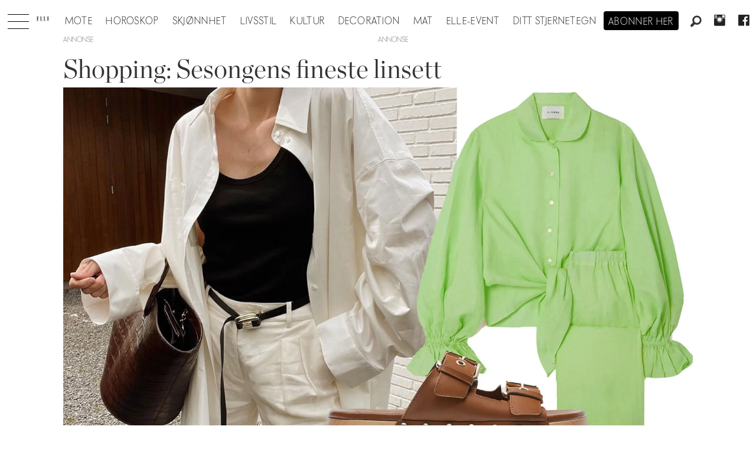

--- FILE ---
content_type: text/html; charset=UTF-8
request_url: https://www.elle.no/matchende-linsett-shopping-vartrend-2021/shopping-sesongens-fineste-linsett/339555
body_size: 22673
content:
<!DOCTYPE html>
<html lang="nb-NO" dir="ltr" class="resp_fonts">

    <head>
                
                <script type="module">
                    import { ClientAPI } from '/view-resources/baseview/public/common/ClientAPI/index.js?v=1765285536-L4';
                    window.labClientAPI = new ClientAPI({
                        pageData: {
                            url: 'https://www.elle.no/matchende-linsett-shopping-vartrend-2021/shopping-sesongens-fineste-linsett/339555',
                            pageType: 'article',
                            pageId: '339555',
                            section: 'mote',
                            title: 'Shopping: Sesongens fineste linsett',
                            seotitle: 'Shopping: Sesongens fineste linsett',
                            sometitle: 'Shopping: Sesongens fineste linsett',
                            description: 'Nå vil vi fornye sommergarderoben med matchende linsett! ',
                            seodescription: 'Nå vil vi fornye sommergarderoben med matchende linsett!',
                            somedescription: 'Nå vil vi fornye sommergarderoben med matchende linsett!',
                            device: 'desktop',
                            cmsVersion: '4.2.14',
                            contentLanguage: 'nb-NO',
                            published: '2021-05-20T13:08:25.000Z',
                            tags: ["mote", "vårtrend 2021", "matchende linsett", "shopping"],
                            bylines: ["Hanna Roen Olsen"],
                            site: {
                                domain: 'https://www.elle.no',
                                id: '2',
                                alias: 'elle'
                            }
                            // Todo: Add paywall info ...
                        },
                        debug: false
                    });
                </script>

                <title>Shopping: Sesongens fineste linsett</title>
                <meta name="title" content="Shopping: Sesongens fineste linsett">
                <meta name="description" content="Nå vil vi fornye sommergarderoben med matchende linsett!">
                <meta http-equiv="Content-Type" content="text/html; charset=utf-8">
                <link rel="canonical" href="https://www.elle.no/matchende-linsett-shopping-vartrend-2021/shopping-sesongens-fineste-linsett/339555">
                <meta name="viewport" content="width=device-width, initial-scale=1">
                
                <meta property="og:type" content="article">
                <meta property="og:title" content="Shopping: Sesongens fineste linsett">
                <meta property="og:description" content="Nå vil vi fornye sommergarderoben med matchende linsett!">
                <meta property="article:published_time" content="2021-05-20T13:08:25.000Z">
                <meta property="article:modified_time" content="2021-05-20T13:08:25.000Z">
                <meta property="article:author" content="Hanna Roen Olsen">
                <meta property="article:tag" content="mote">
                <meta property="article:tag" content="vårtrend 2021">
                <meta property="article:tag" content="matchende linsett">
                <meta property="article:tag" content="shopping">
                <meta property="og:image" content="https://image.elle.no/197088.jpg?imageId=197088&panox=0&panoy=0&panow=0&panoh=0&width=1200&height=683">
                <meta property="og:image:width" content="1200">
                <meta property="og:image:height" content="684">
                <meta name="twitter:card" content="summary_large_image">
                
                <meta name="twitter:title" content="Shopping: Sesongens fineste linsett">
                <meta name="twitter:description" content="Nå vil vi fornye sommergarderoben med matchende linsett!">
                <meta name="twitter:image" content="https://image.elle.no/197088.jpg?imageId=197088&panox=0&panoy=0&panow=0&panoh=0&width=1200&height=683">
                <link rel="alternate" type="application/json+oembed" href="https://www.elle.no/matchende-linsett-shopping-vartrend-2021/shopping-sesongens-fineste-linsett/339555?lab_viewport=oembed">

                
                <script src="https://macro.adnami.io/macro/hosts/adsm.macro.elle.no.js" async="async"></script>
                
                
                <meta property="og:url" content="https://www.elle.no/matchende-linsett-shopping-vartrend-2021/shopping-sesongens-fineste-linsett/339555">
                        <link type="image/svg+xml" rel="icon" href="/view-resources/dachser2/public/elle/favicon.svg">
                        <link type="image/png" rel="icon" sizes="32x32" href="/view-resources/dachser2/public/elle/favicon32x32.png">
                        <link type="image/png" rel="icon" sizes="96x96" href="/view-resources/dachser2/public/elle/favicon96x96.png">
                        <link type="image/png" rel="apple-touch-icon" sizes="120x120" href="/view-resources/dachser2/public/elle/favicon120x120.png">
                        <link type="image/png" rel="apple-touch-icon" sizes="180x180" href="/view-resources/dachser2/public/elle/favicon180x180.png">
                
                <link rel="stylesheet" href="/view-resources/view/css/grid.css?v=1765285536-L4">
                <link rel="stylesheet" href="/view-resources/view/css/main.css?v=1765285536-L4">
                <link rel="stylesheet" href="/view-resources/view/css/colors.css?v=1765285536-L4">
                <link rel="stylesheet" href="/view-resources/view/css/print.css?v=1765285536-L4" media="print">
                <link rel="stylesheet" href="/view-resources/view/css/foundation-icons/foundation-icons.css?v=1765285536-L4">
                <link rel="stylesheet" href="/view-resources/view/css/site/elle.css?v=1765285536-L4">
                <style data-key="background_colors">
                    .bg-primary {background-color: rgba(0,0,0,1);color: #fff;}.bg-secondary {background-color: rgba(255,255,255,1);}.bg-tertiary {background-color: rgba(240,240,240,1);}.bg-quaternary {background-color: rgba(255,249,239,1);}@media (max-width: 1023px) { .color_mobile_bg-primary {background-color: rgba(0,0,0,1);color: #fff;}}@media (max-width: 1023px) { .color_mobile_bg-secondary {background-color: rgba(255,255,255,1);}}@media (max-width: 1023px) { .color_mobile_bg-tertiary {background-color: rgba(240,240,240,1);}}@media (max-width: 1023px) { .color_mobile_bg-quaternary {background-color: rgba(255,249,239,1);}}
                </style>
                <style data-key="background_colors_opacity">
                    .bg-primary.op-bg_20 {background-color: rgba(0, 0, 0, 0.2);color: #fff;}.bg-primary.op-bg_40 {background-color: rgba(0, 0, 0, 0.4);color: #fff;}.bg-primary.op-bg_60 {background-color: rgba(0, 0, 0, 0.6);color: #fff;}.bg-primary.op-bg_80 {background-color: rgba(0, 0, 0, 0.8);color: #fff;}.bg-secondary.op-bg_20 {background-color: rgba(255, 255, 255, 0.2);}.bg-secondary.op-bg_40 {background-color: rgba(255, 255, 255, 0.4);}.bg-secondary.op-bg_60 {background-color: rgba(255, 255, 255, 0.6);}.bg-secondary.op-bg_80 {background-color: rgba(255, 255, 255, 0.8);}.bg-tertiary.op-bg_20 {background-color: rgba(240, 240, 240, 0.2);}.bg-tertiary.op-bg_40 {background-color: rgba(240, 240, 240, 0.4);}.bg-tertiary.op-bg_60 {background-color: rgba(240, 240, 240, 0.6);}.bg-tertiary.op-bg_80 {background-color: rgba(240, 240, 240, 0.8);}.bg-quaternary.op-bg_20 {background-color: rgba(255, 249, 239, 0.2);}.bg-quaternary.op-bg_40 {background-color: rgba(255, 249, 239, 0.4);}.bg-quaternary.op-bg_60 {background-color: rgba(255, 249, 239, 0.6);}.bg-quaternary.op-bg_80 {background-color: rgba(255, 249, 239, 0.8);}@media (max-width: 1023px) { .color_mobile_bg-primary.op-bg_20 {background-color: rgba(0, 0, 0, 0.2);color: #fff;}}@media (max-width: 1023px) { .color_mobile_bg-primary.op-bg_40 {background-color: rgba(0, 0, 0, 0.4);color: #fff;}}@media (max-width: 1023px) { .color_mobile_bg-primary.op-bg_60 {background-color: rgba(0, 0, 0, 0.6);color: #fff;}}@media (max-width: 1023px) { .color_mobile_bg-primary.op-bg_80 {background-color: rgba(0, 0, 0, 0.8);color: #fff;}}@media (max-width: 1023px) { .color_mobile_bg-secondary.op-bg_20 {background-color: rgba(255, 255, 255, 0.2);}}@media (max-width: 1023px) { .color_mobile_bg-secondary.op-bg_40 {background-color: rgba(255, 255, 255, 0.4);}}@media (max-width: 1023px) { .color_mobile_bg-secondary.op-bg_60 {background-color: rgba(255, 255, 255, 0.6);}}@media (max-width: 1023px) { .color_mobile_bg-secondary.op-bg_80 {background-color: rgba(255, 255, 255, 0.8);}}@media (max-width: 1023px) { .color_mobile_bg-tertiary.op-bg_20 {background-color: rgba(240, 240, 240, 0.2);}}@media (max-width: 1023px) { .color_mobile_bg-tertiary.op-bg_40 {background-color: rgba(240, 240, 240, 0.4);}}@media (max-width: 1023px) { .color_mobile_bg-tertiary.op-bg_60 {background-color: rgba(240, 240, 240, 0.6);}}@media (max-width: 1023px) { .color_mobile_bg-tertiary.op-bg_80 {background-color: rgba(240, 240, 240, 0.8);}}@media (max-width: 1023px) { .color_mobile_bg-quaternary.op-bg_20 {background-color: rgba(255, 249, 239, 0.2);}}@media (max-width: 1023px) { .color_mobile_bg-quaternary.op-bg_40 {background-color: rgba(255, 249, 239, 0.4);}}@media (max-width: 1023px) { .color_mobile_bg-quaternary.op-bg_60 {background-color: rgba(255, 249, 239, 0.6);}}@media (max-width: 1023px) { .color_mobile_bg-quaternary.op-bg_80 {background-color: rgba(255, 249, 239, 0.8);}}
                </style>
                <style data-key="border_colors">
                    .border-bg-primary {border-color: rgba(0,0,0,1) !important;}.border-bg-secondary {border-color: rgba(255,255,255,1) !important;}.border-bg-tertiary {border-color: rgba(240,240,240,1) !important;}.border-bg-quaternary {border-color: rgba(255,249,239,1) !important;}@media (max-width: 1023px) { .mobile_border-bg-primary {border-color: rgba(0,0,0,1) !important;}}@media (max-width: 1023px) { .mobile_border-bg-secondary {border-color: rgba(255,255,255,1) !important;}}@media (max-width: 1023px) { .mobile_border-bg-tertiary {border-color: rgba(240,240,240,1) !important;}}@media (max-width: 1023px) { .mobile_border-bg-quaternary {border-color: rgba(255,249,239,1) !important;}}
                </style>
                <style data-key="font_colors">
                    .primary {color: rgba(0,0,0,1) !important;}.secondary {color: rgba(255,255,255,1) !important;}@media (max-width: 1023px) { .color_mobile_primary {color: rgba(0,0,0,1) !important;}}@media (max-width: 1023px) { .color_mobile_secondary {color: rgba(255,255,255,1) !important;}}
                </style>
                <style data-key="image_gradient">
                    .image-gradient-bg-primary .img:after {background-image: linear-gradient(to bottom, transparent 50%, rgba(0,0,0,1));content: "";position: absolute;top: 0;left: 0;right: 0;bottom: 0;pointer-events: none;}.image-gradient-bg-secondary .img:after {background-image: linear-gradient(to bottom, transparent 50%, rgba(255,255,255,1));content: "";position: absolute;top: 0;left: 0;right: 0;bottom: 0;pointer-events: none;}.image-gradient-bg-tertiary .img:after {background-image: linear-gradient(to bottom, transparent 50%, rgba(240,240,240,1));content: "";position: absolute;top: 0;left: 0;right: 0;bottom: 0;pointer-events: none;}.image-gradient-bg-quaternary .img:after {background-image: linear-gradient(to bottom, transparent 50%, rgba(255,249,239,1));content: "";position: absolute;top: 0;left: 0;right: 0;bottom: 0;pointer-events: none;}@media (max-width: 1023px) { .color_mobile_image-gradient-bg-primary .img:after {background-image: linear-gradient(to bottom, transparent 50%, rgba(0,0,0,1));content: "";position: absolute;top: 0;left: 0;right: 0;bottom: 0;pointer-events: none;}}@media (max-width: 1023px) { .color_mobile_image-gradient-bg-secondary .img:after {background-image: linear-gradient(to bottom, transparent 50%, rgba(255,255,255,1));content: "";position: absolute;top: 0;left: 0;right: 0;bottom: 0;pointer-events: none;}}@media (max-width: 1023px) { .color_mobile_image-gradient-bg-tertiary .img:after {background-image: linear-gradient(to bottom, transparent 50%, rgba(240,240,240,1));content: "";position: absolute;top: 0;left: 0;right: 0;bottom: 0;pointer-events: none;}}@media (max-width: 1023px) { .color_mobile_image-gradient-bg-quaternary .img:after {background-image: linear-gradient(to bottom, transparent 50%, rgba(255,249,239,1));content: "";position: absolute;top: 0;left: 0;right: 0;bottom: 0;pointer-events: none;}}.image-gradient-bg-primary.image-gradient-left .img:after {background-image: linear-gradient(to left, transparent 50%, rgba(0,0,0,1));}.image-gradient-bg-secondary.image-gradient-left .img:after {background-image: linear-gradient(to left, transparent 50%, rgba(255,255,255,1));}.image-gradient-bg-tertiary.image-gradient-left .img:after {background-image: linear-gradient(to left, transparent 50%, rgba(240,240,240,1));}.image-gradient-bg-quaternary.image-gradient-left .img:after {background-image: linear-gradient(to left, transparent 50%, rgba(255,249,239,1));}@media (max-width: 1023px) { .color_mobile_image-gradient-bg-primary.image-gradient-left .img:after {background-image: linear-gradient(to left, transparent 50%, rgba(0,0,0,1));}}@media (max-width: 1023px) { .color_mobile_image-gradient-bg-secondary.image-gradient-left .img:after {background-image: linear-gradient(to left, transparent 50%, rgba(255,255,255,1));}}@media (max-width: 1023px) { .color_mobile_image-gradient-bg-tertiary.image-gradient-left .img:after {background-image: linear-gradient(to left, transparent 50%, rgba(240,240,240,1));}}@media (max-width: 1023px) { .color_mobile_image-gradient-bg-quaternary.image-gradient-left .img:after {background-image: linear-gradient(to left, transparent 50%, rgba(255,249,239,1));}}.image-gradient-bg-primary.image-gradient-right .img:after {background-image: linear-gradient(to right, transparent 50%, rgba(0,0,0,1));}.image-gradient-bg-secondary.image-gradient-right .img:after {background-image: linear-gradient(to right, transparent 50%, rgba(255,255,255,1));}.image-gradient-bg-tertiary.image-gradient-right .img:after {background-image: linear-gradient(to right, transparent 50%, rgba(240,240,240,1));}.image-gradient-bg-quaternary.image-gradient-right .img:after {background-image: linear-gradient(to right, transparent 50%, rgba(255,249,239,1));}@media (max-width: 1023px) { .color_mobile_image-gradient-bg-primary.image-gradient-right .img:after {background-image: linear-gradient(to right, transparent 50%, rgba(0,0,0,1));}}@media (max-width: 1023px) { .color_mobile_image-gradient-bg-secondary.image-gradient-right .img:after {background-image: linear-gradient(to right, transparent 50%, rgba(255,255,255,1));}}@media (max-width: 1023px) { .color_mobile_image-gradient-bg-tertiary.image-gradient-right .img:after {background-image: linear-gradient(to right, transparent 50%, rgba(240,240,240,1));}}@media (max-width: 1023px) { .color_mobile_image-gradient-bg-quaternary.image-gradient-right .img:after {background-image: linear-gradient(to right, transparent 50%, rgba(255,249,239,1));}}.image-gradient-bg-primary.image-gradient-top .img:after {background-image: linear-gradient(to top, transparent 50%, rgba(0,0,0,1));}.image-gradient-bg-secondary.image-gradient-top .img:after {background-image: linear-gradient(to top, transparent 50%, rgba(255,255,255,1));}.image-gradient-bg-tertiary.image-gradient-top .img:after {background-image: linear-gradient(to top, transparent 50%, rgba(240,240,240,1));}.image-gradient-bg-quaternary.image-gradient-top .img:after {background-image: linear-gradient(to top, transparent 50%, rgba(255,249,239,1));}@media (max-width: 1023px) { .color_mobile_image-gradient-bg-primary.image-gradient-top .img:after {background-image: linear-gradient(to top, transparent 50%, rgba(0,0,0,1));}}@media (max-width: 1023px) { .color_mobile_image-gradient-bg-secondary.image-gradient-top .img:after {background-image: linear-gradient(to top, transparent 50%, rgba(255,255,255,1));}}@media (max-width: 1023px) { .color_mobile_image-gradient-bg-tertiary.image-gradient-top .img:after {background-image: linear-gradient(to top, transparent 50%, rgba(240,240,240,1));}}@media (max-width: 1023px) { .color_mobile_image-gradient-bg-quaternary.image-gradient-top .img:after {background-image: linear-gradient(to top, transparent 50%, rgba(255,249,239,1));}}
                </style>
                <style data-key="custom_css_variables">
                :root {
                    --lab_page_width: 1088px;
                    --lab_columns_gutter: 11px;
                    --space-top: 120;
                    --space-top-adnuntiusAd: ;
                }

                @media(max-width: 767px) {
                    :root {
                        --lab_columns_gutter: 10px;
                    }
                }

                @media(min-width: 767px) {
                    :root {
                    }
                }
                </style>
<script src="/view-resources/public/common/JWTCookie.js?v=1765285536-L4"></script>
<script src="/view-resources/public/common/Paywall.js?v=1765285536-L4"></script>
                <script>
                window.Dac = window.Dac || {};
                (function () {
                    if (navigator) {
                        window.Dac.clientData = {
                            language: navigator.language,
                            userAgent: navigator.userAgent,
                            innerWidth: window.innerWidth,
                            innerHeight: window.innerHeight,
                            deviceByMediaQuery: getDeviceByMediaQuery(),
                            labDevice: 'desktop', // Device from labrador
                            device: 'desktop', // Device from varnish
                            paywall: {
                                isAuthenticated: isPaywallAuthenticated(),
                                toggleAuthenticatedContent: toggleAuthenticatedContent,
                                requiredProducts: [],
                            },
                            page: {
                                id: '339555',
                                extId: 'elle-75036'
                            },
                            siteAlias: 'elle',
                            debug: window.location.href.includes('debug=1')
                        };
                        function getDeviceByMediaQuery() {
                            if (window.matchMedia('(max-width: 767px)').matches) return 'mobile';
                            if (window.matchMedia('(max-width: 1023px)').matches) return 'tablet';
                            return 'desktop';
                        }

                        function isPaywallAuthenticated() {
                            if (window.Dac && window.Dac.JWTCookie) {
                                var JWTCookie = new Dac.JWTCookie({ debug: false });
                                return JWTCookie.isAuthenticated();
                            }
                            return false;
                        }

                        function toggleAuthenticatedContent(settings) {
                            if (!window.Dac || !window.Dac.Paywall) {
                                return;
                            }
                            var Paywall = new Dac.Paywall();
                            var updateDOM = Paywall.updateDOM;

                            if(settings && settings.displayUserName) {
                                var userName = Paywall.getUserName().then((userName) => {
                                    updateDOM(userName !== false, userName, settings.optionalGreetingText);
                                });
                            } else {
                                updateDOM(window.Dac.clientData.paywall.isAuthenticated);
                            }
                        }
                    }
                }());
                </script>

                    <script type="module" src="/view-resources/baseview/public/common/baseview/moduleHandlers.js?v=1765285536-L4" data-cookieconsent="ignore"></script>
<!-- Global site tag (gtag.js) - Google Analytics -->
<script async src="https://www.googletagmanager.com/gtag/js?id=UA-55981107-9"></script>
<script>
    window.dataLayer = window.dataLayer || [];
    function gtag(){dataLayer.push(arguments);}
    gtag('js', new Date());
    gtag('config', 'UA-55981107-9');
</script>
                        <script async src="https://securepubads.g.doubleclick.net/tag/js/gpt.js"></script>
                        <script>
                            window.googletag = window.googletag || {cmd: []};

                            googletag.cmd.push(function() {
                                var handleAsTablet = (Dac.clientData.device === 'tablet' || Dac.clientData.innerWidth < 1316);

                                googletag.pubads().disableInitialLoad();
                                if (!(handleAsTablet && '' === 'true')) {
                                    googletag
                                        .defineSlot('/21694147268/elleno/topbanner', [[980,300], [980,250], [980,150], [980,120], [980,90], [970,250], [970,90], [728,90], [1,1], [1,2]], 'elleno/topbanner')
                                        .addService(googletag.pubads());
                                }
                                if (!(handleAsTablet && 'true' === 'true')) {
                                    googletag
                                        .defineSlot('/21694147268/elleno/skyscraper_left', [[300,600], [160,600], [180,500], [120,600], [300,250]], 'elleno/skyscraper_left')
                                        .addService(googletag.pubads());
                                }
                                if (!(handleAsTablet && 'true' === 'true')) {
                                    googletag
                                        .defineSlot('/21694147268/elleno/skyscraper_right', [[300,600], [160,600], [180,500], [120,600], [300,250]], 'elleno/skyscraper_right')
                                        .addService(googletag.pubads());
                                }
                                if (!(handleAsTablet && '' === 'true')) {
                                    googletag
                                        .defineSlot('/21694147268/elleno/netboard1', [[980,600], [980,400], [980,300], [980,250], [980,150], [980,120], [980,90], [970,250], [970,90], [728,90], [580,500], [580,400], [468,400]], 'elleno/netboard1')
                                        .addService(googletag.pubads());
                                }
                                if (!(handleAsTablet && '' === 'true')) {
                                    googletag
                                        .defineSlot('/21694147268/elleno/netboard8', [[980,400], [980,300], [980,250], [980,150], [980,120], [980,90], [970,250], [970,90], [728,90], [580,500], [580,400], [468,400]], 'elleno/netboard8')
                                        .addService(googletag.pubads());
                                }
                                if (!(handleAsTablet && '' === 'true')) {
                                    googletag
                                        .defineSlot('/21694147268/elleno/netboard2', [[980,400], [980,300], [980,250], [980,150], [980,120], [980,90], [970,250], [970,90], [728,90], [580,500], [580,400], [468,400]], 'elleno/netboard2')
                                        .addService(googletag.pubads());
                                }
                                if (!(handleAsTablet && '' === 'true')) {
                                    googletag
                                        .defineSlot('/21694147268/elleno/netboard3', [[980,600], [980,400], [980,300], [980,250], [980,150], [980,120], [980,90], [970,250], [970,90], [728,90], [580,500], [580,400], [468,400], [1,1], [1,2]], 'elleno/netboard3')
                                        .addService(googletag.pubads());
                                }
                                if (!(handleAsTablet && '' === 'true')) {
                                    googletag
                                        .defineSlot('/21694147268/elleno/netboard4', [[980,400], [980,300], [980,250], [980,150], [980,120], [980,90], [970,250], [970,90], [728,90], [580,500], [580,400], [468,400]], 'elleno/netboard4')
                                        .addService(googletag.pubads());
                                }
                                if (!(handleAsTablet && '' === 'true')) {
                                    googletag
                                        .defineSlot('/21694147268/elleno/netboard5', [[980,600], [980,400], [980,300], [980,250], [980,150], [980,120], [980,90], [970,250], [970,90], [728,90], [580,500], [580,400], [468,400]], 'elleno/netboard5')
                                        .addService(googletag.pubads());
                                }
                                if (!(handleAsTablet && '' === 'true')) {
                                    googletag
                                        .defineSlot('/21694147268/elleno/netboard6', [[980,400], [980,300], [980,250], [980,150], [980,120], [980,90], [970,250], [970,90], [728,90], [580,500], [580,400], [468,400]], 'elleno/netboard6')
                                        .addService(googletag.pubads());
                                }
                                if (!(handleAsTablet && '' === 'true')) {
                                    googletag
                                        .defineSlot('/21694147268/elleno/netboard7', [[980,600], [980,400], [980,300], [980,250], [980,150], [980,120], [980,90], [970,250], [970,90], [728,90], [580,500], [580,400], [468,400]], 'elleno/netboard7')
                                        .addService(googletag.pubads());
                                }

                                googletag.pubads().setTargeting("env", "prod");
                                googletag.pubads().setTargeting("site", "elle");
                                googletag.pubads().setTargeting("section", "mote");
                                googletag.pubads().setTargeting("context", "article");
                                googletag.pubads().setTargeting("tags", "mote,vårtrend 2021,matchende linsett,shopping");

                                var useLadyLoading = true || false;
                                if (useLadyLoading) {
                                    googletag.pubads().enableLazyLoad({
                                        fetchMarginPercent: 150 || 150, // Fetch ad content when it is within 1.5 viewports of the visible area
                                        renderMarginPercent: 150 || 150,  // Render ads when they are within 1.5 viewports of the visible area
                                        mobileScaling: 2.0
                                    });
                                }
                                
                                googletag.pubads().enableSingleRequest();
                                googletag.pubads().collapseEmptyDivs();
                                googletag.enableServices();
                            });
                        </script>
                <style id="dachser-vieweditor-styles">
                    .articleHeader .headline { font-family: "Chronicle Display"; font-weight: 300; font-style: normal; }
                    .articleHeader .subtitle { font-family: "Elle novac"; font-weight: 500; font-style: normal; }
                    article.column .content .headline { font-family: "Chronicle Display"; font-weight: 300; font-style: normal; }
                    article.column .content .subtitle { font-family: "Elle novac"; font-weight: 500; font-style: normal; }
                    .bodytext { font-family: "Chronicle Display"; font-weight: 400; font-style: normal; }
                    .bodytext > h2, .bodytext > h3 { font-family: "Chronicle Display"; font-weight: 600; font-style: normal; }
                    .font-Ellenovac { font-family: "Elle novac" !important; }
                    .font-Ellenovac.font-weight-light { font-weight: 100 !important; }
                    .font-Ellenovac.font-weight-normal { font-weight: 400 !important; }
                    .font-Ellenovac.font-weight-bold { font-weight: 600 !important; }
                    .font-Ellenovac.font-weight-black { font-weight: 800 !important; }
                    .font-ChronicleDisplay { font-family: "Chronicle Display" !important; }
                    .font-ChronicleDisplay.font-weight-light { font-weight: 100 !important; }
                    .font-ChronicleDisplay.font-weight-normal { font-weight: 400 !important; }
                    .font-ChronicleDisplay.font-weight-bold { font-weight: 600 !important; }
                    .font-ChronicleDisplay.font-weight-black { font-weight: 800 !important; }
                </style>
                <style id="css_variables"></style>
                <script>
                    window.dachserData = {
                        _data: {},
                        _instances: {},
                        get: function(key) {
                            return dachserData._data[key] || null;
                        },
                        set: function(key, value) {
                            dachserData._data[key] = value;
                        },
                        push: function(key, value) {
                            if (!dachserData._data[key]) {
                                dachserData._data[key] = [];
                            }
                            dachserData._data[key].push(value);
                        },
                        setInstance: function(key, identifier, instance) {
                            if (!dachserData._instances[key]) {
                                dachserData._instances[key] = {};
                            }
                            dachserData._instances[key][identifier] = instance;
                        },
                        getInstance: function(key, identifier) {
                            return dachserData._instances[key] ? dachserData._instances[key][identifier] || null : null;
                        },
                        reflow: () => {}
                    };
                </script>
                

                <script type="application/ld+json">
                [{"@context":"http://schema.org","@type":"WebSite","name":"Elle","url":"https://www.elle.no"},{"@context":"https://schema.org","@type":"NewsArticle","headline":"Shopping: Sesongens fineste linsett","description":"Nå vil vi fornye sommergarderoben med matchende linsett!","mainEntityOfPage":{"@id":"https://www.elle.no/matchende-linsett-shopping-vartrend-2021/shopping-sesongens-fineste-linsett/339555"},"availableLanguage":[{"@type":"Language","alternateName":"nb-NO"}],"image":["https://image.elle.no/?imageId=197088&width=1200","https://image.elle.no/?imageId=195257&width=1200","https://image.elle.no/?imageId=196628&width=1200","https://image.elle.no/?imageId=196637&width=1200","https://image.elle.no/?imageId=196643&width=1200","https://image.elle.no/?imageId=196657&width=1200","https://image.elle.no/?imageId=196666&width=1200","https://image.elle.no/?imageId=196678&width=1200","https://image.elle.no/?imageId=196689&width=1200","https://image.elle.no/?imageId=196699&width=1200","https://image.elle.no/?imageId=196705&width=1200","https://image.elle.no/?imageId=196723&width=1200","https://image.elle.no/?imageId=196730&width=1200","https://image.elle.no/?imageId=196740&width=1200","https://image.elle.no/?imageId=196751&width=1200","https://image.elle.no/?imageId=196761&width=1200","https://image.elle.no/?imageId=196772&width=1200","https://image.elle.no/?imageId=196779&width=1200","https://image.elle.no/?imageId=196790&width=1200","https://image.elle.no/?imageId=195323&width=1200"],"keywords":"mote, vårtrend 2021, matchende linsett, shopping","author":[{"@type":"Person","name":"Hanna Roen Olsen"}],"publisher":{"@type":"Organization","name":"Elle","logo":{"@type":"ImageObject","url":"/view-resources/dachser2/public/elle/logodark.svg"}},"datePublished":"2021-05-20T13:08:25.000Z","dateModified":"2021-05-20T13:08:25.000Z"}]
                </script>                <meta name="google-site-verification" content="yw5inxMersSn4Y7ctjkBuZ-Opq4qMaoboSOqkPjTK5Y">
                <script async src="https://otc-cdn.relevant-digital.com/static/tags/6724d5b7e8e6ebbabc020a11.js"></script><script >(function() {
		window.relevantDigital = window.relevantDigital || {};
		relevantDigital.cmd = relevantDigital.cmd || [];
		relevantDigital.cmd.push(function() {
			relevantDigital.loadPrebid({
				configId: '673deecc8ca3c0aaa2e6ce98',
				manageAdserver: false,
				collapseEmptyDivs: true,
				collapseBeforeAdFetch: false,
				noGpt: true,
				allowedDivIds: null, // set to an array to only load certain <div>s, example - ["divId1", "divId2"]
				noSlotReload: false, // set true to only load ad slots that have never been loaded 
			});
		});
	})();</script>
                
                



        <meta property="article:section" content="mote">
<script>
var k5aMeta = { "paid": 0, "author": ["Hanna Roen Olsen"], "tag": ["mote", "vårtrend 2021", "matchende linsett", "shopping"], "title": "Shopping: Sesongens fineste linsett", "teasertitle": "Shopping: Sesongens fineste linsett", "kicker": "", "url": "https://www.elle.no/a/339555", "login": (Dac.clientData.paywall.isAuthenticated ? 1 : 0), "subscriber": (Dac.clientData.paywall.isAuthenticated ? 1 : 0), "subscriberId": (Dac.clientData.subscriberId ? `"${ Dac.clientData.subscriberId }"` : "") };
</script>
                <script src="//cl.k5a.io/6156b8c81b4d741e051f44c2.js" async></script>


        <style>
            :root {
                
                
            }
        </style>
        
        
    </head>

    <body class="l4 article site_elle section_mote"
        
        
        >

        
        <script>
        document.addEventListener("DOMContentLoaded", (event) => {
            setScrollbarWidth();
            window.addEventListener('resize', setScrollbarWidth);
        });
        function setScrollbarWidth() {
            const root = document.querySelector(':root');
            const width = (window.innerWidth - document.body.offsetWidth < 21) ? window.innerWidth - document.body.offsetWidth : 15;
            root.style.setProperty('--lab-scrollbar-width', `${ width }px`);
        }
        </script>

        
        <a href="#main" class="skip-link">Jump to main content</a>

        <header class="pageElement pageHeader">
    <div class="section mainline grid-align-center stop-propagation">
    <div class="row">
    <div class="hamburger to-be-expanded" data-id="pageElements-5">
    <div class="positionRelative">
        <span class="hamburger-button hamburger-expander ">
            <button class="burger-btn" aria-label="Åpne meny" aria-expanded="false" aria-controls="hamburger-container" aria-haspopup="menu">
                    <i class="open fi-list"></i>
                    <i class="close fi-x"></i>
            </button>
        </span>
    </div>

        <div class="hamburger-container" id="hamburger-container">
            <div class="row">
                <div data-id="pageElements-6" class="search visible dac-hidden-desktop-up">

        <button class="search-button" aria-label="Søk" >
                <i class="open fi-magnifying-glass"></i>
                <i class="close fi-x"></i>
        </button>

    <form class="search-container" action="/cse" method="get" role="search">
        <label for="search-input-6" class="visuallyhidden">Søk</label>
        <input type="text" id="search-input-6" name="q" placeholder="Søk...">
    </form>
</div>

    <script>
        if (document.querySelector('[data-id="pageElements-6"] .search-button')) {
            document.querySelector('[data-id="pageElements-6"] .search-button').addEventListener('click', (event) => {
                document.querySelector('[data-id="pageElements-6"] .search-container').submit();
            }, false);
        }
    </script>
<nav class="navigation mainMenu align-center">
	<ul class="menu-list">
			<li class="first-list-item ">
				<a href="/mote" target="_self">Mote</a>
			</li>
			<li class="first-list-item ">
				<a href="https://www.elle.no/horoskop" target="_self">Horoskop</a>
			</li>
			<li class="first-list-item ">
				<a href="https://www.elle.no/skjonnhet" target="_self">Skjønnhet</a>
			</li>
			<li class="first-list-item ">
				<a href="/tag/livsstil" target="_self">Livsstil</a>
			</li>
			<li class="first-list-item ">
				<a href="/tag/kultur" target="_self">Kultur</a>
			</li>
			<li class="first-list-item dropdown-only">
				<a href="/tag/konkret" target="_self">Konkret</a>
			</li>
			<li class="first-list-item ">
				<a href="/tag/elle_decoration" target="_self">Decoration</a>
			</li>
			<li class="first-list-item ">
				<a href="/tag/mat" target="_self">Mat</a>
			</li>
			<li class="first-list-item ">
				<a href="/elle-event" target="_self">ELLE-event</a>
			</li>
			<li class="first-list-item dropdown-only">
				<a href="/kontakt-oss" target="_self">Kontakt oss</a>
			</li>
			<li class="first-list-item dropdown-only">
				<a href="/bli-abonnent" target="_self">Bli abonnent på elle</a>
			</li>
			<li class="first-list-item dropdown-only dac-hidden-desktop-up">
				<a href="/om-elle" target="_self">Om elle</a>
			</li>
			<li class="first-list-item dropdown-only">
				<a href="/elle-gallaen" target="_self">Elle-gallaen 2025</a>
			</li>
			<li class="first-list-item dropdown-only">
				<a href="/tag/mor_og_barn" target="_self">Mor og barn</a>
			</li>
			<li class="first-list-item dropdown-only">
				<a href="/tag/elle-festen" target="_self">Elle-festen</a>
			</li>
			<li class="first-list-item ">
				<a href="/stjernetegn" target="_self">Ditt stjernetegn</a>
			</li>
			<li class="first-list-item dropdown-only">
				<a href="/bryllup" target="_self">Bryllup</a>
			</li>
	</ul>
</nav>



	<script>
		(function () {
			const menuLinks = document.querySelectorAll(`nav.mainMenu ul li a`);
			for (let i = 0; i < menuLinks.length; i++) {
				const link = menuLinks[i].pathname;
				if (link === window.location.pathname) {
					menuLinks[i].parentElement.classList.add('lab-link-active');
				} else {
					menuLinks[i].parentElement.classList.remove('lab-link-active');
				}
			}
		})();
	</script>


            </div>
        </div>
</div>

<script>
    (function(){
        const burgerButton = document.querySelector('[data-id="pageElements-5"] .burger-btn');
        const dropdownCloseSection = document.querySelector('[data-id="pageElements-5"] .dropdown-close-section');

        function toggleDropdown() {
            // Toggle the expanded class and aria-expanded attribute
            document.querySelector('[data-id="pageElements-5"].hamburger.to-be-expanded').classList.toggle('expanded');
            burgerButton.setAttribute('aria-expanded', burgerButton.getAttribute('aria-expanded') === 'true' ? 'false' : 'true');
            burgerButton.setAttribute('aria-label', burgerButton.getAttribute('aria-expanded') === 'true' ? 'Lukk meny' : 'Åpne meny');

            // This doesn't seem to do anything? But there's styling dependent on it some places
            document.body.classList.toggle('hamburger-expanded');
        }

        // Called via the eventlistener - if the key is Escape, toggle the dropdown and remove the eventlistener
        function closeDropdown(e) {
            if(e.key === 'Escape') {
                toggleDropdown();
                // Set the focus back on the button when clicking escape, so the user can continue tabbing down
                // the page in a natural flow
                document.querySelector('[data-id="pageElements-5"] .burger-btn').focus();
                window.removeEventListener('keydown', closeDropdown);
            }
        }

        if(burgerButton) {
            burgerButton.addEventListener('click', function(e) {
                e.preventDefault();
                toggleDropdown();

                // If the menu gets expanded, add the eventlistener that will close it on pressing Escape
                // else, remove the eventlistener otherwise it will continue to listen for escape even if the menu is closed.
                if(document.querySelector('[data-id="pageElements-5"] .burger-btn').getAttribute('aria-expanded') === 'true') {
                    window.addEventListener('keydown', closeDropdown);
                } else {
                    window.removeEventListener('keydown', closeDropdown);
                }
            })
        }
        if (dropdownCloseSection) {
            dropdownCloseSection.addEventListener('click', function(e) {
                e.preventDefault();
                toggleDropdown();
            });
        }

        document.querySelectorAll('.hamburger .hamburger-expander, .hamburger .hamburger-container, .stop-propagation').forEach(function (element) {
            element.addEventListener('click', function (e) {
                e.stopPropagation();
            });
        });
    }());
</script>
<figure class="logo">
    <a href=" //elle.no" aria-label="Gå til forside">
        <img src="/view-resources/dachser2/public/elle/logodark.svg"
            alt="Gå til forside. Logo, Elle.no"
            width="95"
            >
    </a>
</figure>
<nav class="navigation mainMenu dac-hidden-desktop-down grid-vas-center grid">
	<ul class="menu-list">
			<li class="first-list-item ">
				<a href="/mote" target="_self">Mote</a>
			</li>
			<li class="first-list-item ">
				<a href="https://www.elle.no/horoskop" target="_self">Horoskop</a>
			</li>
			<li class="first-list-item ">
				<a href="https://www.elle.no/skjonnhet" target="_self">Skjønnhet</a>
			</li>
			<li class="first-list-item ">
				<a href="/tag/livsstil" target="_self">Livsstil</a>
			</li>
			<li class="first-list-item ">
				<a href="/tag/kultur" target="_self">Kultur</a>
			</li>
			<li class="first-list-item dropdown-only">
				<a href="/tag/konkret" target="_self">Konkret</a>
			</li>
			<li class="first-list-item ">
				<a href="/tag/elle_decoration" target="_self">Decoration</a>
			</li>
			<li class="first-list-item ">
				<a href="/tag/mat" target="_self">Mat</a>
			</li>
			<li class="first-list-item ">
				<a href="/elle-event" target="_self">ELLE-event</a>
			</li>
			<li class="first-list-item dropdown-only">
				<a href="/kontakt-oss" target="_self">Kontakt oss</a>
			</li>
			<li class="first-list-item dropdown-only">
				<a href="/bli-abonnent" target="_self">Bli abonnent på elle</a>
			</li>
			<li class="first-list-item dropdown-only dac-hidden-desktop-up">
				<a href="/om-elle" target="_self">Om elle</a>
			</li>
			<li class="first-list-item dropdown-only">
				<a href="/elle-gallaen" target="_self">Elle-gallaen 2025</a>
			</li>
			<li class="first-list-item dropdown-only">
				<a href="/tag/mor_og_barn" target="_self">Mor og barn</a>
			</li>
			<li class="first-list-item dropdown-only">
				<a href="/tag/elle-festen" target="_self">Elle-festen</a>
			</li>
			<li class="first-list-item ">
				<a href="/stjernetegn" target="_self">Ditt stjernetegn</a>
			</li>
			<li class="first-list-item dropdown-only">
				<a href="/bryllup" target="_self">Bryllup</a>
			</li>
	</ul>
</nav>



	<script>
		(function () {
			const menuLinks = document.querySelectorAll(`nav.mainMenu ul li a`);
			for (let i = 0; i < menuLinks.length; i++) {
				const link = menuLinks[i].pathname;
				if (link === window.location.pathname) {
					menuLinks[i].parentElement.classList.add('lab-link-active');
				} else {
					menuLinks[i].parentElement.classList.remove('lab-link-active');
				}
			}
		})();
	</script>

<nav class="navigation topBarMenu dac-hidden-desktop-down">
	<ul class="menu-list">
			<li class="first-list-item abo-btn">
				<a href="https://www.elle.no/bli-abonnent" target="_self">Abonner her</a>
			</li>
			<li class="first-list-item fi-social-instagram social-icon dac-hidden-desktop-down not-dropdown-only dac-hidden-desktop-up dac-hidden-desktop-down">
				<a href="https://www.instagram.com/ellenorge/?hl=nb" target="_self">Instagram</a>
			</li>
	</ul>
</nav>



	<script>
		(function () {
			const menuLinks = document.querySelectorAll(`nav.topBarMenu ul li a`);
			for (let i = 0; i < menuLinks.length; i++) {
				const link = menuLinks[i].pathname;
				if (link === window.location.pathname) {
					menuLinks[i].parentElement.classList.add('lab-link-active');
				} else {
					menuLinks[i].parentElement.classList.remove('lab-link-active');
				}
			}
		})();
	</script>

<div data-id="pageElements-11" class="search to-be-expanded dac-hidden-desktop-down not-dropdown-only">

        <button class="search-button search-expander" aria-label="Søk"  aria-expanded="false" aria-controls="search-input-11" >
                <i class="open fi-magnifying-glass"></i>
                <i class="close fi-x"></i>
        </button>

    <form class="search-container" action="/cse" method="get" role="search">
        <label for="search-input-11" class="visuallyhidden">Søk</label>
        <input type="text" id="search-input-11" name="q" placeholder="Søk...">
    </form>
</div>

        <script>
            // Do the check for the search button inside the if statement, so we don't set a global const if there are multiple search buttons
            if (document.querySelector('[data-id="pageElements-11"] .search-button')) {
                // Now we can set a const that is only available inside the if scope
                const searchButton = document.querySelector('[data-id="pageElements-11"] .search-button');
                searchButton.addEventListener('click', (event) => {
                    event.preventDefault();
                    event.stopPropagation();

                    // Toggle the expanded class on the search button and set the aria-expanded attribute.
                    searchButton.parentElement.classList.toggle('expanded');
                    searchButton.setAttribute('aria-expanded', searchButton.getAttribute('aria-expanded') === 'true' ? 'false' : 'true');
                    searchButton.setAttribute('aria-label', searchButton.getAttribute('aria-expanded') === 'true' ? 'Lukk søk' : 'Åpne søk');

                    // Set focus to the input. 
                    // This might be dodgy due to moving focus automatically, but we'll keep it in for now.
                    if (searchButton.getAttribute('aria-expanded') === 'true') {
                        document.getElementById('search-input-11').focus();
                    }
                }, false);
            }

            if (document.getElementById('bonusButton')) {
                document.getElementById('bonusButton').addEventListener('click', (event) => {
                    document.querySelector('[data-id="pageElements-11"] .search-container').submit();
                }, false);
            }

            /*
                There should probably be some sort of sorting of the elements, so that if the search button is to the right,
                the tab order should be the input before the button.
                This is a job for future me.
            */
        </script>
<div data-id="pageElements-12" class="search visible dac-hidden-desktop-down dropdown-only">

        <button class="search-button" aria-label="Søk" >
                <i class="open fi-magnifying-glass"></i>
                <i class="close fi-x"></i>
        </button>

    <form class="search-container" action="/cse" method="get" role="search">
        <label for="search-input-12" class="visuallyhidden">Søk</label>
        <input type="text" id="search-input-12" name="q" placeholder="Søk...">
    </form>
</div>

    <script>
        if (document.querySelector('[data-id="pageElements-12"] .search-button')) {
            document.querySelector('[data-id="pageElements-12"] .search-button').addEventListener('click', (event) => {
                document.querySelector('[data-id="pageElements-12"] .search-container').submit();
            }, false);
        }
    </script>
<a class="link fi-social-instagram social-icon not-dropdown-only dac-hidden-desktop-down" href="https:&#x2F;&#x2F;www.instagram.com&#x2F;ellenorge&#x2F;?hl&#x3D;nb"></a><a class="link fi-social-facebook social-icon not-dropdown-only dac-hidden-desktop-down" href="https:&#x2F;&#x2F;www.facebook.com&#x2F;ellenorge&#x2F;"></a>
</div>

</div>


    <script>
        (function () {
            if (!'IntersectionObserver' in window) { return;}

            var scrollEvents = scrollEvents || [];
            var event = {
                target: 'header.pageHeader',
                offset: '960px',
                classes: [],
                styles: []
            };
            var classItem = {
                selector: '.pageHeader',
                class: []
            };
            classItem.class.push('fixed');
            event.classes.push(classItem);
            scrollEvents.push(event);

            var event = {
                target: 'header.pageHeader',
                offset: '245px',
                classes: [],
                styles: []
            };
            var classItem = {
                selector: '.pageHeader',
                class: []
            };
            classItem.class.push('fixed-mobile');
            event.classes.push(classItem);
            scrollEvents.push(event);


            if (scrollEvents) {
                const domInterface = {
                    classList: {
                        remove: () => {},
                        add: () => {}
                    },
                    style: {
                        cssText: ''
                    }
                };
                scrollEvents.forEach(function(event) {
                    var callback = function (entries, observer) {
                        if (!entries[0]) { return; }
                        if (entries[0].isIntersecting) {
                            event.styles.forEach(function(item) {
                                (document.querySelector(item.selector) || domInterface).style.cssText = "";
                            });
                            event.classes.forEach(function(item) {
                                item.class.forEach(function(classname) {
                                    (document.querySelector(item.selector) || domInterface).classList.remove(classname);
                                });
                            });
                        } else {
                            event.styles.forEach(function(item) {
                                (document.querySelector(item.selector) || domInterface).style.cssText = item.style;
                            });
                            event.classes.forEach(function(item) {
                                item.class.forEach(function(classname) {
                                    (document.querySelector(item.selector) || domInterface).classList.add(classname);
                                });
                            });
                        }
                    };

                    var observer = new IntersectionObserver(callback, {
                        rootMargin: event.offset,
                        threshold: 1
                    });
                    var target = document.querySelector(event.target);
                    if (target) {
                        observer.observe(target);
                    }
                });
            }
        }());

        window.Dac.clientData.paywall.toggleAuthenticatedContent(); 
    </script>
</header>

        

        
                


        <section id="mainArticleSection" class="main article">
            <div data-element-guid="17a2634e-532b-4f69-b3cf-9e1afb4676ac" class="placeholder placement-top">
<div data-element-guid="cde8756a-6827-4b2c-c7d4-a561e15edc52" class="column google-ad small-12 large-12 small-abs-12 large-abs-12 display-label"  style="">

        <span class="ad-label">Annonse</span>
        <div class="adunit" id="elleno/topbanner" ></div>
        <script>
            googletag.cmd.push(function() {
                googletag.display('elleno/topbanner');
            });
        </script>
</div>

</div>
            <main class="pageWidth">
                <article class=" "
                    
                >

                    <section class="main article k5a-article" id="main">

                            <div></div>
<script>
(function() {
    let windowUrl = window.location.href;
    windowUrl = windowUrl.substring(windowUrl.indexOf('?') + 1);
    let messageElement = document.querySelector('.shareableMessage');
    if (windowUrl && windowUrl.includes('code') && windowUrl.includes('expires')) {
        messageElement.style.display = 'block';
    } 
})();
</script>


                        <div data-element-guid="e3a9d9b2-c557-4bb4-d517-b36a232641f6" class="articleHeader column hasCaption">

    


    <h1 class="headline mainTitle " style="">Shopping: Sesongens fineste linsett</h1>


    <div class="media">
            
            <figure data-element-guid="e9492d96-d021-4c3b-bcfd-2f87e42fd67e" class="headerImage">
    <div class="img fullwidthTarget">
        <picture>
            <source srcset="https://image.elle.no/197088.webp?imageId=197088&width=2116&height=1412&format=webp" 
                width="1058"
                height="706"
                media="(min-width: 768px)"
                type="image/webp">    
            <source srcset="https://image.elle.no/197088.webp?imageId=197088&width=2116&height=1412&format=jpg" 
                width="1058"
                height="706"
                media="(min-width: 768px)"
                type="image/jpeg">    
            <source srcset="https://image.elle.no/197088.webp?imageId=197088&width=960&height=640&format=webp" 
                width="480"
                height="320"
                media="(max-width: 767px)"
                type="image/webp">    
            <source srcset="https://image.elle.no/197088.webp?imageId=197088&width=960&height=640&format=jpg" 
                width="480"
                height="320"
                media="(max-width: 767px)"
                type="image/jpeg">    
            <img src="https://image.elle.no/197088.webp?imageId=197088&width=960&height=640&format=jpg"
                width="480"
                height="320"
                title="Foto: Instagram @anoukyve og produsentene"
                alt="" 
                
                style=""    
                >
        </picture>        
        
    </div>
    
</figure>

            
            
            
            
            
            
            
            
            
            
            
        <div class="floatingText"></div>
    </div>


    <div class="caption " data-showmore="Vis mer">
        <figcaption itemprop="caption" class="">Foto: Instagram @anoukyve og produsentene</figcaption>
        <figcaption itemprop="author" class="" data-byline-prefix=""></figcaption>
    </div>



    <h2 class="subtitle " style="">Nå vil vi fornye sommergarderoben med matchende linsett! </h2>



        <div data-element-guid="65a6be0d-eb35-4180-8efe-3e83e112bd75" class="meta">
    

    <div class="bylines">
        <div data-element-guid="be6606ff-e290-48c7-89f0-40e9e706abc7" class="byline column" itemscope itemtype="http://schema.org/Person">
    
    <div class="content">
            
        <address class="name">

                <span class="lab-hidden-byline-name" itemprop="name">Hanna Roen Olsen</span>
                    <span class="firstname ">Hanna</span>
                    <span class="lastname ">Roen Olsen</span>
        </address>
    </div>
</div>

        
    </div>
    
    <div class="dates">
    
        <span class="dateGroup datePublished">
            <span class="dateLabel">Publisert</span>
            <time datetime="2021-05-20T13:08:25.000Z" title="Publisert 20.05.2021 - 15:08">20.05.2021 - 15:08</time>
        </span>
            <span class="dateGroup dateModified">
                <span class="dateLabel">Sist oppdatert</span>
                <time datetime="2021-05-20T13:08:25.000Z" title="Sist oppdatert 20.05.2021 - 15:08">20.05.2021 - 15:08</time>
            </span>
    </div>


    <div class="social">
            <a target="blank" href="https://www.facebook.com/sharer.php?u=https%3A%2F%2Fwww.elle.no%2Fmatchende-linsett-shopping-vartrend-2021%2Fshopping-sesongens-fineste-linsett%2F339555" class="fi-social-facebook" aria-label="Del på Facebook"></a>
            <a target="blank" href="https://twitter.com/intent/tweet?url=https%3A%2F%2Fwww.elle.no%2Fmatchende-linsett-shopping-vartrend-2021%2Fshopping-sesongens-fineste-linsett%2F339555" class="fi-social-twitter" aria-label="Del på X (Twitter)"></a>
    </div>



</div>

</div>


                        

                        
                        <div data-element-guid="bda67264-093b-4a1e-8dac-44de4df2af31" class="placeholder fullWidth">
<div data-element-guid="44f49895-c227-4e45-873f-c88e806e5d7f" class="column google-ad small-12 large-12 small-abs-12 large-abs-12 display-label"  style="">

        <span class="ad-label">Annonse</span>
        <div class="adunit" id="elleno/netboard1" ></div>
        <script>
            googletag.cmd.push(function() {
                googletag.display('elleno/netboard1');
            });
        </script>
</div>

</div>


                        

                        <div data-element-guid="65a6be0d-eb35-4180-8efe-3e83e112bd75" class="bodytext large-12 small-12 medium-12">
    
    

    <figure data-element-guid="4118965b-8364-4076-effe-b42d87bd43b0" class="column desktop-floatLeft mobile-floatLeft small-12 large-8 small-abs-12 large-abs-8">
    
    <div class="content " style="">

        <div class="img fullwidthTarget">
            <picture>
                <source srcset="https://image.elle.no/195257.webp?imageId=195257&width=1412&height=74&format=webp" 
                    width="706"
                    height="37"
                    media="(min-width: 768px)"
                    type="image/webp">    
                <source srcset="https://image.elle.no/195257.webp?imageId=195257&width=1412&height=74&format=jpg" 
                    width="706"
                    height="37"
                    media="(min-width: 768px)"
                    type="image/jpeg">    
                <source srcset="https://image.elle.no/195257.webp?imageId=195257&width=960&height=52&format=webp" 
                    width="480"
                    height="26"
                    media="(max-width: 767px)"
                    type="image/webp">    
                <source srcset="https://image.elle.no/195257.webp?imageId=195257&width=960&height=52&format=jpg" 
                    width="480"
                    height="26"
                    media="(max-width: 767px)"
                    type="image/jpeg">    
                <img src="https://image.elle.no/195257.webp?imageId=195257&width=960&height=52&format=jpg"
                    width="480"
                    height="26"
                    title="Shopping: Sesongens fineste linsett"
                    alt="" 
                    loading="lazy"
                    style=""    
                    >
            </picture>            
                    </div>
    </div>
</figure>
<p>Vi er nok alle enige om at et sett i lin er noe av det deiligere vi kan gå med. Denne sesongen er nemlig et matchende sett i lin et <em>must have</em> i garderoben. Det er så mange ulike måter man kan style et linsett på. Med utallige kombinasjoner er det sjeldent vi går lei et så trendy og behagelig antrekk med det første.</p><p>Et sett i lin kan bestå av for eksempel en linskjorte eller en blazer og matchende bukse, en skjorte med korte ermer og bukse, eller bermudashorts. Her får vi alt for en hver smak. En litt kjøligere vår- eller sommerdag kan vi gå for blazeren lukket med en T-skjorte inni og matchende bukser. På en varmere dag kan en <a href="https://www.elle.no/oversized-skjorte/">linskjorte styles åpen</a> med en<em> tank top </em>og matchende bukser.</p><figure data-element-guid="7853243e-f0eb-431c-cb29-7895920327bb" class="column desktop-floatLeft mobile-floatLeft small-12 large-8 small-abs-12 large-abs-8">
    
    <div class="content " style="">

        <div class="img fullwidthTarget">
            <picture>
                <source srcset="https://image.elle.no/196628.webp?imageId=196628&width=1412&height=1752&format=webp" 
                    width="706"
                    height="876"
                    media="(min-width: 768px)"
                    type="image/webp">    
                <source srcset="https://image.elle.no/196628.webp?imageId=196628&width=1412&height=1752&format=jpg" 
                    width="706"
                    height="876"
                    media="(min-width: 768px)"
                    type="image/jpeg">    
                <source srcset="https://image.elle.no/196628.webp?imageId=196628&width=960&height=1192&format=webp" 
                    width="480"
                    height="596"
                    media="(max-width: 767px)"
                    type="image/webp">    
                <source srcset="https://image.elle.no/196628.webp?imageId=196628&width=960&height=1192&format=jpg" 
                    width="480"
                    height="596"
                    media="(max-width: 767px)"
                    type="image/jpeg">    
                <img src="https://image.elle.no/196628.webp?imageId=196628&width=960&height=1192&format=jpg"
                    width="480"
                    height="596"
                    title="Shopping: Sesongens fineste linsett"
                    alt="" 
                    loading="lazy"
                    style=""    
                    >
            </picture>            
                    </div>
    </div>
</figure>
<p> Foto: Instagram @anoukyve</p><p>Tendensen på linsett denne sesongen er naturfarger. Men det perfekte med lin er at fargetonene som oftest blender sammen og man kan fint gi et naturfarget linsett en <em>pop</em> og style en beige linbukse med en knall grønn eller gul linskjorte. Men også en rosa linbukse kan styles med en beige linskjorte – mulighetene er mange!</p><p>For å skape den looken du ønsker for den gitte dagen kan linsett styles med sneakers, <a href="https://www.elle.no/tresko/">tresko</a>, sandaler med kilehæl eller høye støvler. Style drømmeantrekket med accessories som en stråveske, tresko og et belte. Og vi går for en <a href="https://www.elle.no/skjonnhet-kremblush/">naturlig sminkelook med kremblush</a> til!</p><div data-element-guid="b0a359ec-596f-42cf-8303-fbd3eb0cdf4a" class="column google-ad display-label widthFull"  style="">

        <span class="ad-label">Annonse</span>
        <div class="adunit" id="elleno/netboard2" ></div>
        <script>
            googletag.cmd.push(function() {
                googletag.display('elleno/netboard2');
            });
        </script>
</div>
<h2>Shopping: Matchende linsett</h2><figure data-element-guid="2ccc5a8a-86f2-4779-f922-2d6fe986f397" class="column desktop-floatLeft mobile-floatLeft small-12 large-8 small-abs-12 large-abs-8">
    
    <div class="content " style="">

        <div class="img fullwidthTarget">
            <picture>
                <source srcset="https://image.elle.no/196637.webp?imageId=196637&width=1412&height=1978&format=webp" 
                    width="706"
                    height="989"
                    media="(min-width: 768px)"
                    type="image/webp">    
                <source srcset="https://image.elle.no/196637.webp?imageId=196637&width=1412&height=1978&format=jpg" 
                    width="706"
                    height="989"
                    media="(min-width: 768px)"
                    type="image/jpeg">    
                <source srcset="https://image.elle.no/196637.webp?imageId=196637&width=960&height=1344&format=webp" 
                    width="480"
                    height="672"
                    media="(max-width: 767px)"
                    type="image/webp">    
                <source srcset="https://image.elle.no/196637.webp?imageId=196637&width=960&height=1344&format=jpg" 
                    width="480"
                    height="672"
                    media="(max-width: 767px)"
                    type="image/jpeg">    
                <img src="https://image.elle.no/196637.webp?imageId=196637&width=960&height=1344&format=jpg"
                    width="480"
                    height="672"
                    title="Shopping: Sesongens fineste linsett"
                    alt="" 
                    loading="lazy"
                    style=""    
                    >
            </picture>            
                    </div>
    </div>
</figure>
<p><em><a href="https://adtr.co/in7naT">Linskjorte fra &amp; Other Stories, kr 690 (annonse)</a></em></p><figure data-element-guid="5e1830c9-9853-4ad4-b341-a4039e2cc65e" class="column desktop-floatLeft mobile-floatLeft small-12 large-8 small-abs-12 large-abs-8">
    
    <div class="content " style="">

        <div class="img fullwidthTarget">
            <picture>
                <source srcset="https://image.elle.no/196643.webp?imageId=196643&width=1412&height=1978&format=webp" 
                    width="706"
                    height="989"
                    media="(min-width: 768px)"
                    type="image/webp">    
                <source srcset="https://image.elle.no/196643.webp?imageId=196643&width=1412&height=1978&format=jpg" 
                    width="706"
                    height="989"
                    media="(min-width: 768px)"
                    type="image/jpeg">    
                <source srcset="https://image.elle.no/196643.webp?imageId=196643&width=960&height=1344&format=webp" 
                    width="480"
                    height="672"
                    media="(max-width: 767px)"
                    type="image/webp">    
                <source srcset="https://image.elle.no/196643.webp?imageId=196643&width=960&height=1344&format=jpg" 
                    width="480"
                    height="672"
                    media="(max-width: 767px)"
                    type="image/jpeg">    
                <img src="https://image.elle.no/196643.webp?imageId=196643&width=960&height=1344&format=jpg"
                    width="480"
                    height="672"
                    title="Shopping: Sesongens fineste linsett"
                    alt="" 
                    loading="lazy"
                    style=""    
                    >
            </picture>            
                    </div>
    </div>
</figure>
<p><em><a href="https://adtr.co/ccevNQ">Linbukse fra &amp; Other Stories, kr 690 (annonse)</a></em></p><figure data-element-guid="0a5f2fae-6e18-4e54-ea0a-f922393ca314" class="column desktop-floatLeft mobile-floatLeft small-12 large-8 small-abs-12 large-abs-8">
    
    <div class="content " style="">

        <div class="img fullwidthTarget">
            <picture>
                <source srcset="https://image.elle.no/196657.webp?imageId=196657&width=1412&height=2118&format=webp" 
                    width="706"
                    height="1059"
                    media="(min-width: 768px)"
                    type="image/webp">    
                <source srcset="https://image.elle.no/196657.webp?imageId=196657&width=1412&height=2118&format=jpg" 
                    width="706"
                    height="1059"
                    media="(min-width: 768px)"
                    type="image/jpeg">    
                <source srcset="https://image.elle.no/196657.webp?imageId=196657&width=960&height=1440&format=webp" 
                    width="480"
                    height="720"
                    media="(max-width: 767px)"
                    type="image/webp">    
                <source srcset="https://image.elle.no/196657.webp?imageId=196657&width=960&height=1440&format=jpg" 
                    width="480"
                    height="720"
                    media="(max-width: 767px)"
                    type="image/jpeg">    
                <img src="https://image.elle.no/196657.webp?imageId=196657&width=960&height=1440&format=jpg"
                    width="480"
                    height="720"
                    title="Shopping: Sesongens fineste linsett"
                    alt="" 
                    loading="lazy"
                    style=""    
                    >
            </picture>            
                    </div>
    </div>
</figure>
<p><em><a href="https://www.net-a-porter.com/en-no/shop/product/sleeper/rumba-ruffled-linen-shirt-and-pants-set/1323710">Linsett fra Sleeper/Net-a-porter, kr 2762. </a></em></p><figure data-element-guid="d1b47755-3cd2-4e5b-f45b-ab1cce4eb524" class="column desktop-floatLeft mobile-floatLeft small-12 large-8 small-abs-12 large-abs-8">
    
    <div class="content " style="">

        <div class="img fullwidthTarget">
            <picture>
                <source srcset="https://image.elle.no/196666.webp?imageId=196666&width=1412&height=2118&format=webp" 
                    width="706"
                    height="1059"
                    media="(min-width: 768px)"
                    type="image/webp">    
                <source srcset="https://image.elle.no/196666.webp?imageId=196666&width=1412&height=2118&format=jpg" 
                    width="706"
                    height="1059"
                    media="(min-width: 768px)"
                    type="image/jpeg">    
                <source srcset="https://image.elle.no/196666.webp?imageId=196666&width=960&height=1440&format=webp" 
                    width="480"
                    height="720"
                    media="(max-width: 767px)"
                    type="image/webp">    
                <source srcset="https://image.elle.no/196666.webp?imageId=196666&width=960&height=1440&format=jpg" 
                    width="480"
                    height="720"
                    media="(max-width: 767px)"
                    type="image/jpeg">    
                <img src="https://image.elle.no/196666.webp?imageId=196666&width=960&height=1440&format=jpg"
                    width="480"
                    height="720"
                    title="Shopping: Sesongens fineste linsett"
                    alt="" 
                    loading="lazy"
                    style=""    
                    >
            </picture>            
                    </div>
    </div>
</figure>
<p><em><a href="https://www.net-a-porter.com/en-no/shop/product/remain-birger-christensen/helen-linen-blazer/1318869">Blazer i lin fra Remain Birger Christensen/Net-a-porter, kr 3067.</a></em></p><div data-element-guid="46cd45a4-857a-42fe-84a4-423a6c31f975" class="column google-ad display-label widthFull"  style="">

        <span class="ad-label">Annonse</span>
        <div class="adunit" id="elleno/netboard3" ></div>
        <script>
            googletag.cmd.push(function() {
                googletag.display('elleno/netboard3');
            });
        </script>
</div>
<figure data-element-guid="18e4f7cb-7986-4a42-ba1c-ed95aeb8cfc8" class="column desktop-floatLeft mobile-floatLeft small-12 large-8 small-abs-12 large-abs-8">
    
    <div class="content " style="">

        <div class="img fullwidthTarget">
            <picture>
                <source srcset="https://image.elle.no/196678.webp?imageId=196678&width=1412&height=2118&format=webp" 
                    width="706"
                    height="1059"
                    media="(min-width: 768px)"
                    type="image/webp">    
                <source srcset="https://image.elle.no/196678.webp?imageId=196678&width=1412&height=2118&format=jpg" 
                    width="706"
                    height="1059"
                    media="(min-width: 768px)"
                    type="image/jpeg">    
                <source srcset="https://image.elle.no/196678.webp?imageId=196678&width=960&height=1440&format=webp" 
                    width="480"
                    height="720"
                    media="(max-width: 767px)"
                    type="image/webp">    
                <source srcset="https://image.elle.no/196678.webp?imageId=196678&width=960&height=1440&format=jpg" 
                    width="480"
                    height="720"
                    media="(max-width: 767px)"
                    type="image/jpeg">    
                <img src="https://image.elle.no/196678.webp?imageId=196678&width=960&height=1440&format=jpg"
                    width="480"
                    height="720"
                    title="Shopping: Sesongens fineste linsett"
                    alt="" 
                    loading="lazy"
                    style=""    
                    >
            </picture>            
                    </div>
    </div>
</figure>
<p><em><a href="https://www.net-a-porter.com/en-no/shop/product/remain-birger-christensen/kit-pleated-linen-shorts/1318877">Linshorts fra Remain Birger Christensen/Net-a-porter, kr 1887. </a></em></p><figure data-element-guid="a61b297f-5632-4a8a-dde8-e07f0d2643ff" class="column desktop-floatLeft mobile-floatLeft small-12 large-8 small-abs-12 large-abs-8">
    
    <div class="content " style="">

        <div class="img fullwidthTarget">
            <picture>
                <source srcset="https://image.elle.no/196689.webp?imageId=196689&width=1412&height=2118&format=webp" 
                    width="706"
                    height="1059"
                    media="(min-width: 768px)"
                    type="image/webp">    
                <source srcset="https://image.elle.no/196689.webp?imageId=196689&width=1412&height=2118&format=jpg" 
                    width="706"
                    height="1059"
                    media="(min-width: 768px)"
                    type="image/jpeg">    
                <source srcset="https://image.elle.no/196689.webp?imageId=196689&width=960&height=1440&format=webp" 
                    width="480"
                    height="720"
                    media="(max-width: 767px)"
                    type="image/webp">    
                <source srcset="https://image.elle.no/196689.webp?imageId=196689&width=960&height=1440&format=jpg" 
                    width="480"
                    height="720"
                    media="(max-width: 767px)"
                    type="image/jpeg">    
                <img src="https://image.elle.no/196689.webp?imageId=196689&width=960&height=1440&format=jpg"
                    width="480"
                    height="720"
                    title="Shopping: Sesongens fineste linsett"
                    alt="" 
                    loading="lazy"
                    style=""    
                    >
            </picture>            
                    </div>
    </div>
</figure>
<p><em><a href="https://adtr.co/QbCe56">Blazer i linmiks fra H&amp;M, kr 399 (annonse)</a></em></p><figure data-element-guid="6ebf59d6-47e1-4bd4-f059-771d46137462" class="column desktop-floatLeft mobile-floatLeft small-12 large-8 small-abs-12 large-abs-8">
    
    <div class="content " style="">

        <div class="img fullwidthTarget">
            <picture>
                <source srcset="https://image.elle.no/196699.webp?imageId=196699&width=1412&height=2118&format=webp" 
                    width="706"
                    height="1059"
                    media="(min-width: 768px)"
                    type="image/webp">    
                <source srcset="https://image.elle.no/196699.webp?imageId=196699&width=1412&height=2118&format=jpg" 
                    width="706"
                    height="1059"
                    media="(min-width: 768px)"
                    type="image/jpeg">    
                <source srcset="https://image.elle.no/196699.webp?imageId=196699&width=960&height=1440&format=webp" 
                    width="480"
                    height="720"
                    media="(max-width: 767px)"
                    type="image/webp">    
                <source srcset="https://image.elle.no/196699.webp?imageId=196699&width=960&height=1440&format=jpg" 
                    width="480"
                    height="720"
                    media="(max-width: 767px)"
                    type="image/jpeg">    
                <img src="https://image.elle.no/196699.webp?imageId=196699&width=960&height=1440&format=jpg"
                    width="480"
                    height="720"
                    title="Shopping: Sesongens fineste linsett"
                    alt="" 
                    loading="lazy"
                    style=""    
                    >
            </picture>            
                    </div>
    </div>
</figure>
<p><em><a href="https://adtr.co/blWCKj">Bukse i linmiks fra H&amp;M, kr 249 (annonse)</a></em></p><figure data-element-guid="7efe99a0-aa55-4009-a16c-6286da4a62c1" class="column desktop-floatLeft mobile-floatLeft small-12 large-8 small-abs-12 large-abs-8">
    
    <div class="content " style="">

        <div class="img fullwidthTarget">
            <picture>
                <source srcset="https://image.elle.no/196705.webp?imageId=196705&width=1412&height=1884&format=webp" 
                    width="706"
                    height="942"
                    media="(min-width: 768px)"
                    type="image/webp">    
                <source srcset="https://image.elle.no/196705.webp?imageId=196705&width=1412&height=1884&format=jpg" 
                    width="706"
                    height="942"
                    media="(min-width: 768px)"
                    type="image/jpeg">    
                <source srcset="https://image.elle.no/196705.webp?imageId=196705&width=960&height=1282&format=webp" 
                    width="480"
                    height="641"
                    media="(max-width: 767px)"
                    type="image/webp">    
                <source srcset="https://image.elle.no/196705.webp?imageId=196705&width=960&height=1282&format=jpg" 
                    width="480"
                    height="641"
                    media="(max-width: 767px)"
                    type="image/jpeg">    
                <img src="https://image.elle.no/196705.webp?imageId=196705&width=960&height=1282&format=jpg"
                    width="480"
                    height="641"
                    title="Shopping: Sesongens fineste linsett"
                    alt="" 
                    loading="lazy"
                    style=""    
                    >
            </picture>            
                    </div>
    </div>
</figure>
<p><em><a href="https://adtr.co/Ibqs95">Linskjorte fra Arket, kr 590 (annonse)</a></em></p><figure data-element-guid="3521cca2-83f8-48d0-d829-7268cf149916" class="column desktop-floatLeft mobile-floatLeft small-12 large-8 small-abs-12 large-abs-8">
    
    <div class="content " style="">

        <div class="img fullwidthTarget">
            <picture>
                <source srcset="https://image.elle.no/196723.webp?imageId=196723&width=1412&height=2118&format=webp" 
                    width="706"
                    height="1059"
                    media="(min-width: 768px)"
                    type="image/webp">    
                <source srcset="https://image.elle.no/196723.webp?imageId=196723&width=1412&height=2118&format=jpg" 
                    width="706"
                    height="1059"
                    media="(min-width: 768px)"
                    type="image/jpeg">    
                <source srcset="https://image.elle.no/196723.webp?imageId=196723&width=960&height=1440&format=webp" 
                    width="480"
                    height="720"
                    media="(max-width: 767px)"
                    type="image/webp">    
                <source srcset="https://image.elle.no/196723.webp?imageId=196723&width=960&height=1440&format=jpg" 
                    width="480"
                    height="720"
                    media="(max-width: 767px)"
                    type="image/jpeg">    
                <img src="https://image.elle.no/196723.webp?imageId=196723&width=960&height=1440&format=jpg"
                    width="480"
                    height="720"
                    title="Shopping: Sesongens fineste linsett"
                    alt="" 
                    loading="lazy"
                    style=""    
                    >
            </picture>            
                    </div>
    </div>
</figure>
<p><em><a href="https://adtr.co/A1BX8Y">Bukse i lin fra Cos, kr 790 (annonse) </a></em></p><div data-element-guid="05951afc-630a-4d7f-ceb0-436a97b88bfa" class="column google-ad display-label widthFull"  style="">

        <span class="ad-label">Annonse</span>
        <div class="adunit" id="elleno/netboard4" ></div>
        <script>
            googletag.cmd.push(function() {
                googletag.display('elleno/netboard4');
            });
        </script>
</div>
<figure data-element-guid="34977ae9-832b-4225-bb7c-615984bd0c4b" class="column desktop-floatLeft mobile-floatLeft small-12 large-8 small-abs-12 large-abs-8">
    
    <div class="content " style="">

        <div class="img fullwidthTarget">
            <picture>
                <source srcset="https://image.elle.no/196730.webp?imageId=196730&width=1412&height=1884&format=webp" 
                    width="706"
                    height="942"
                    media="(min-width: 768px)"
                    type="image/webp">    
                <source srcset="https://image.elle.no/196730.webp?imageId=196730&width=1412&height=1884&format=jpg" 
                    width="706"
                    height="942"
                    media="(min-width: 768px)"
                    type="image/jpeg">    
                <source srcset="https://image.elle.no/196730.webp?imageId=196730&width=960&height=1282&format=webp" 
                    width="480"
                    height="641"
                    media="(max-width: 767px)"
                    type="image/webp">    
                <source srcset="https://image.elle.no/196730.webp?imageId=196730&width=960&height=1282&format=jpg" 
                    width="480"
                    height="641"
                    media="(max-width: 767px)"
                    type="image/jpeg">    
                <img src="https://image.elle.no/196730.webp?imageId=196730&width=960&height=1282&format=jpg"
                    width="480"
                    height="641"
                    title="Shopping: Sesongens fineste linsett"
                    alt="" 
                    loading="lazy"
                    style=""    
                    >
            </picture>            
                    </div>
    </div>
</figure>
<p><em><a href="https://adtr.co/j7kFNx">Linskjorte med korte ermer fra Arket, kr 490 (annonse)</a></em></p><figure data-element-guid="8b761f02-d049-4493-d1f7-b96a668fc863" class="column desktop-floatLeft mobile-floatLeft small-12 large-8 small-abs-12 large-abs-8">
    
    <div class="content " style="">

        <div class="img fullwidthTarget">
            <picture>
                <source srcset="https://image.elle.no/196740.webp?imageId=196740&width=1412&height=1884&format=webp" 
                    width="706"
                    height="942"
                    media="(min-width: 768px)"
                    type="image/webp">    
                <source srcset="https://image.elle.no/196740.webp?imageId=196740&width=1412&height=1884&format=jpg" 
                    width="706"
                    height="942"
                    media="(min-width: 768px)"
                    type="image/jpeg">    
                <source srcset="https://image.elle.no/196740.webp?imageId=196740&width=960&height=1282&format=webp" 
                    width="480"
                    height="641"
                    media="(max-width: 767px)"
                    type="image/webp">    
                <source srcset="https://image.elle.no/196740.webp?imageId=196740&width=960&height=1282&format=jpg" 
                    width="480"
                    height="641"
                    media="(max-width: 767px)"
                    type="image/jpeg">    
                <img src="https://image.elle.no/196740.webp?imageId=196740&width=960&height=1282&format=jpg"
                    width="480"
                    height="641"
                    title="Shopping: Sesongens fineste linsett"
                    alt="" 
                    loading="lazy"
                    style=""    
                    >
            </picture>            
                    </div>
    </div>
</figure>
<p><em><a href="https://adtr.co/egtctw">Linbukse fra Arket, kr 590 (annonse)</a></em></p><figure data-element-guid="9c3cfb8b-ef82-462a-8e4f-1d2350fc8b42" class="column desktop-floatLeft mobile-floatLeft small-12 large-8 small-abs-12 large-abs-8">
    
    <div class="content " style="">

        <div class="img fullwidthTarget">
            <picture>
                <source srcset="https://image.elle.no/196751.webp?imageId=196751&width=1412&height=2118&format=webp" 
                    width="706"
                    height="1059"
                    media="(min-width: 768px)"
                    type="image/webp">    
                <source srcset="https://image.elle.no/196751.webp?imageId=196751&width=1412&height=2118&format=jpg" 
                    width="706"
                    height="1059"
                    media="(min-width: 768px)"
                    type="image/jpeg">    
                <source srcset="https://image.elle.no/196751.webp?imageId=196751&width=960&height=1440&format=webp" 
                    width="480"
                    height="720"
                    media="(max-width: 767px)"
                    type="image/webp">    
                <source srcset="https://image.elle.no/196751.webp?imageId=196751&width=960&height=1440&format=jpg" 
                    width="480"
                    height="720"
                    media="(max-width: 767px)"
                    type="image/jpeg">    
                <img src="https://image.elle.no/196751.webp?imageId=196751&width=960&height=1440&format=jpg"
                    width="480"
                    height="720"
                    title="Shopping: Sesongens fineste linsett"
                    alt="" 
                    loading="lazy"
                    style=""    
                    >
            </picture>            
                    </div>
    </div>
</figure>
<p><em><a href="https://www.net-a-porter.com/en-no/shop/product/zimmermann/poppy-cropped-ruffled-linen-top/1300611">Topp i lin fra Zimmermann/Net-a-porter, kr 4452. </a></em></p><figure data-element-guid="5cb63a78-792c-43f1-e414-80534bda8f72" class="column desktop-floatLeft mobile-floatLeft small-12 large-8 small-abs-12 large-abs-8">
    
    <div class="content " style="">

        <div class="img fullwidthTarget">
            <picture>
                <source srcset="https://image.elle.no/196761.webp?imageId=196761&width=1412&height=2118&format=webp" 
                    width="706"
                    height="1059"
                    media="(min-width: 768px)"
                    type="image/webp">    
                <source srcset="https://image.elle.no/196761.webp?imageId=196761&width=1412&height=2118&format=jpg" 
                    width="706"
                    height="1059"
                    media="(min-width: 768px)"
                    type="image/jpeg">    
                <source srcset="https://image.elle.no/196761.webp?imageId=196761&width=960&height=1440&format=webp" 
                    width="480"
                    height="720"
                    media="(max-width: 767px)"
                    type="image/webp">    
                <source srcset="https://image.elle.no/196761.webp?imageId=196761&width=960&height=1440&format=jpg" 
                    width="480"
                    height="720"
                    media="(max-width: 767px)"
                    type="image/jpeg">    
                <img src="https://image.elle.no/196761.webp?imageId=196761&width=960&height=1440&format=jpg"
                    width="480"
                    height="720"
                    title="Shopping: Sesongens fineste linsett"
                    alt="" 
                    loading="lazy"
                    style=""    
                    >
            </picture>            
                    </div>
    </div>
</figure>
<p><em><a href="https://www.net-a-porter.com/en-no/shop/product/zimmermann/poppy-belted-cropped-linen-wide-leg-pants/1300612">Linbukse med belte fra Zimmermann/Net-a-porter, kr 4695. </a></em></p><h2>Tilbehør til linsett</h2><div data-element-guid="66d4fb5c-0c76-4035-aae7-d9edf4badae3" class="column google-ad display-label widthFull"  style="">

        <span class="ad-label">Annonse</span>
        <div class="adunit" id="elleno/netboard5" ></div>
        <script>
            googletag.cmd.push(function() {
                googletag.display('elleno/netboard5');
            });
        </script>
</div>
<figure data-element-guid="4116e8e7-70b5-44a6-bf9f-f70763da779f" class="column desktop-floatLeft mobile-floatLeft small-12 large-8 small-abs-12 large-abs-8">
    
    <div class="content " style="">

        <div class="img fullwidthTarget">
            <picture>
                <source srcset="https://image.elle.no/196772.webp?imageId=196772&width=1412&height=2118&format=webp" 
                    width="706"
                    height="1059"
                    media="(min-width: 768px)"
                    type="image/webp">    
                <source srcset="https://image.elle.no/196772.webp?imageId=196772&width=1412&height=2118&format=jpg" 
                    width="706"
                    height="1059"
                    media="(min-width: 768px)"
                    type="image/jpeg">    
                <source srcset="https://image.elle.no/196772.webp?imageId=196772&width=960&height=1440&format=webp" 
                    width="480"
                    height="720"
                    media="(max-width: 767px)"
                    type="image/webp">    
                <source srcset="https://image.elle.no/196772.webp?imageId=196772&width=960&height=1440&format=jpg" 
                    width="480"
                    height="720"
                    media="(max-width: 767px)"
                    type="image/jpeg">    
                <img src="https://image.elle.no/196772.webp?imageId=196772&width=960&height=1440&format=jpg"
                    width="480"
                    height="720"
                    title="Shopping: Sesongens fineste linsett"
                    alt="" 
                    loading="lazy"
                    style=""    
                    >
            </picture>            
                    </div>
    </div>
</figure>
<p><em><a href="https://www.zara.com/no/no/klogg-i-skinn-med-spenner-p12654710.html?v1=89232020">Tresko fra Zara, kr 899. </a></em></p><figure data-element-guid="ef10777f-bb9d-4700-d5de-bfa838358231" class="column desktop-floatLeft mobile-floatLeft small-12 large-8 small-abs-12 large-abs-8">
    
    <div class="content " style="">

        <div class="img fullwidthTarget">
            <picture>
                <source srcset="https://image.elle.no/196779.webp?imageId=196779&width=1412&height=2118&format=webp" 
                    width="706"
                    height="1059"
                    media="(min-width: 768px)"
                    type="image/webp">    
                <source srcset="https://image.elle.no/196779.webp?imageId=196779&width=1412&height=2118&format=jpg" 
                    width="706"
                    height="1059"
                    media="(min-width: 768px)"
                    type="image/jpeg">    
                <source srcset="https://image.elle.no/196779.webp?imageId=196779&width=960&height=1440&format=webp" 
                    width="480"
                    height="720"
                    media="(max-width: 767px)"
                    type="image/webp">    
                <source srcset="https://image.elle.no/196779.webp?imageId=196779&width=960&height=1440&format=jpg" 
                    width="480"
                    height="720"
                    media="(max-width: 767px)"
                    type="image/jpeg">    
                <img src="https://image.elle.no/196779.webp?imageId=196779&width=960&height=1440&format=jpg"
                    width="480"
                    height="720"
                    title="Shopping: Sesongens fineste linsett"
                    alt="" 
                    loading="lazy"
                    style=""    
                    >
            </picture>            
                    </div>
    </div>
</figure>
<p><em><a href="https://www.net-a-porter.com/en-no/shop/product/loewe/paulas-ibiza-small-leather-trimmed-woven-raffia-tote/1242825">Stråveske fra Loewe/Net-a-porter, kr 5656. </a></em></p><figure data-element-guid="9c6e7a23-1772-47a0-bf2f-b54c18b1047d" class="column desktop-floatLeft mobile-floatLeft small-12 large-8 small-abs-12 large-abs-8">
    
    <div class="content " style="">

        <div class="img fullwidthTarget">
            <picture>
                <source srcset="https://image.elle.no/196790.webp?imageId=196790&width=1412&height=2118&format=webp" 
                    width="706"
                    height="1059"
                    media="(min-width: 768px)"
                    type="image/webp">    
                <source srcset="https://image.elle.no/196790.webp?imageId=196790&width=1412&height=2118&format=jpg" 
                    width="706"
                    height="1059"
                    media="(min-width: 768px)"
                    type="image/jpeg">    
                <source srcset="https://image.elle.no/196790.webp?imageId=196790&width=960&height=1440&format=webp" 
                    width="480"
                    height="720"
                    media="(max-width: 767px)"
                    type="image/webp">    
                <source srcset="https://image.elle.no/196790.webp?imageId=196790&width=960&height=1440&format=jpg" 
                    width="480"
                    height="720"
                    media="(max-width: 767px)"
                    type="image/jpeg">    
                <img src="https://image.elle.no/196790.webp?imageId=196790&width=960&height=1440&format=jpg"
                    width="480"
                    height="720"
                    title="Shopping: Sesongens fineste linsett"
                    alt="" 
                    loading="lazy"
                    style=""    
                    >
            </picture>            
                    </div>
    </div>
</figure>
<p><em><a href="https://www.net-a-porter.com/en-no/shop/product/bottega-veneta/leather-belt/1284951">Belte fra Bottega Veneta/Net-a-porter, kr 5404. </a></em></p><p><a href="https://www.elle.no/mote-gule-kjoler/"><strong>Vi har dilla på gult! Finn de fineste gule kjolene her. </strong></a></p><figure data-element-guid="784fe0ce-e555-470f-ffd7-59816307f8d1" class="column desktop-floatLeft mobile-floatLeft small-12 large-8 small-abs-12 large-abs-8">
    
    <div class="content " style="">

        <div class="img fullwidthTarget">
            <picture>
                <source srcset="https://image.elle.no/195323.webp?imageId=195323&width=1412&height=138&format=webp" 
                    width="706"
                    height="69"
                    media="(min-width: 768px)"
                    type="image/webp">    
                <source srcset="https://image.elle.no/195323.webp?imageId=195323&width=1412&height=138&format=jpg" 
                    width="706"
                    height="69"
                    media="(min-width: 768px)"
                    type="image/jpeg">    
                <source srcset="https://image.elle.no/195323.webp?imageId=195323&width=960&height=94&format=webp" 
                    width="480"
                    height="47"
                    media="(max-width: 767px)"
                    type="image/webp">    
                <source srcset="https://image.elle.no/195323.webp?imageId=195323&width=960&height=94&format=jpg" 
                    width="480"
                    height="47"
                    media="(max-width: 767px)"
                    type="image/jpeg">    
                <img src="https://image.elle.no/195323.webp?imageId=195323&width=960&height=94&format=jpg"
                    width="480"
                    height="47"
                    title="Shopping: Sesongens fineste linsett"
                    alt="" 
                    loading="lazy"
                    style=""    
                    >
            </picture>            
                    </div>
    </div>
</figure>


    

    
</div>


                        


                        
<div data-element-guid="65a6be0d-eb35-4180-8efe-3e83e112bd75" class="column articleFooter">
    <span class="tags">
        <a href="/tag/mote">mote</a>
        <a href="/tag/v%C3%A5rtrend%202021">vårtrend 2021</a>
        <a href="/tag/matchende%20linsett">matchende linsett</a>
        <a href="/tag/shopping">shopping</a>
    </span>
    
</div>


                        <div class="row social">
                            <div class="column large-12 small-12">
                                    <a target="blank" href="https://www.facebook.com/sharer.php?u=https%3A%2F%2Fwww.elle.no%2Fmatchende-linsett-shopping-vartrend-2021%2Fshopping-sesongens-fineste-linsett%2F339555" class="fi-social-facebook" aria-label="Del på Facebook"></a>
                                    <a target="blank" href="https://twitter.com/intent/tweet?url=https%3A%2F%2Fwww.elle.no%2Fmatchende-linsett-shopping-vartrend-2021%2Fshopping-sesongens-fineste-linsett%2F339555" class="fi-social-twitter" aria-label="Del på X (Twitter)"></a>
                            </div>
                        </div>

                    </section>
                    
                </article>
                <section class="related desktop-fullWidth mobile-fullWidth fullwidthTarget">
                <div data-element-guid="aa87c801-656d-473d-bece-59814c1ff438" class="page-content"><div data-element-guid="f2fca875-babd-487f-f9af-106642503530" class="row small-12 large-12" style=""><div data-element-guid="840ee315-37ea-4376-f2a7-2771a3a6f3f4" class="column google-ad small-12 large-12 small-abs-12 large-abs-12 display-label large-12 small-12"  style="">

        <span class="ad-label">Annonse</span>
        <div class="adunit" id="elleno/netboard8" ></div>
        <script>
            googletag.cmd.push(function() {
                googletag.display('elleno/netboard8');
            });
        </script>
</div>
</div>
<div data-element-guid="30a32052-c31d-4189-a59b-f5beab11b3c7" class="row small-12 large-12" style="">
<!-- placeholder(#1) -->
<div data-element-guid="c037e357-77e0-4418-b1d1-68b3a66272b1" class="front_rows small-12 large-12 small-abs-12 large-abs-12">
    
    <div class="content fullwidthTarget" style="">
            
            <div data-element-guid="ce28785d-c75b-4ce9-a287-eed5ba7220db" class="row small-12 large-12" style=""><article data-element-guid="9d0d5880-74c7-4a17-d6d2-0557e4ccb1d3" class="column small-12 large-4 small-abs-12 large-abs-4 " data-site-alias="elle" data-section="horoskop" data-instance="100007" itemscope>
    
    <div class="content" style="">
        
        <a itemprop="url" class="" href="https://www.elle.no/dagens-horoskop/dagens-horoskop-sondag-11-januar/925955" data-k5a-url="https://www.elle.no/a/925955" rel="">


        <div class="media ">
                

                <figure data-element-guid="835b3502-f67b-4932-a2ba-7d027043bae2" class="" >
    <div class="img fullwidthTarget">
        <picture>
            <source srcset="https://image.elle.no/925963.jpg?imageId=925963&panox=0.00&panoy=0.00&panow=100.00&panoh=100.00&heightx=0.00&heighty=0.00&heightw=100.00&heighth=100.00&width=678&height=646&format=webp&format=webp" 
                width="339"
                height="323"
                media="(min-width: 768px)"
                type="image/webp">    
            <source srcset="https://image.elle.no/925963.jpg?imageId=925963&panox=0.00&panoy=0.00&panow=100.00&panoh=100.00&heightx=0.00&heighty=0.00&heightw=100.00&heighth=100.00&width=678&height=646&format=webp&format=jpg" 
                width="339"
                height="323"
                media="(min-width: 768px)"
                type="image/jpeg">    
            <source srcset="https://image.elle.no/925963.jpg?imageId=925963&panox=0.00&panoy=0.00&panow=100.00&panoh=100.00&heightx=0.00&heighty=0.00&heightw=100.00&heighth=100.00&width=720&height=390&format=webp&format=webp" 
                width="360"
                height="195"
                media="(max-width: 767px)"
                type="image/webp">    
            <source srcset="https://image.elle.no/925963.jpg?imageId=925963&panox=0.00&panoy=0.00&panow=100.00&panoh=100.00&heightx=0.00&heighty=0.00&heightw=100.00&heighth=100.00&width=720&height=390&format=webp&format=jpg" 
                width="360"
                height="195"
                media="(max-width: 767px)"
                type="image/jpeg">    
            <img src="https://image.elle.no/925963.jpg?imageId=925963&panox=0.00&panoy=0.00&panow=100.00&panoh=100.00&heightx=0.00&heighty=0.00&heightw=100.00&heighth=100.00&width=720&height=390&format=webp&format=jpg"
                width="360"
                height="195"
                title="Dagens horoskop: Søndag 11. januar"
                alt="" 
                loading="lazy"
                style=""    
                >
        </picture>        
            </div>
    
</figure>

                
                
                
                
                
                
                
            
            <div class="floatingText">

                <div class="labels">
                </div>
            </div>
            

        </div>


        
            <h2 itemprop="headline" 
    class="headline t30"
    style=""
    >Dagens horoskop: Søndag 11. januar
</h2>

        




        </a>

        <time itemprop="datePublished" datetime="2026-01-09T15:00:00+01:00"></time>
    </div>
</article>
<article data-element-guid="5f5c8915-cf2f-4f46-88b7-c9dc0f474970" class="column small-12 large-4 small-abs-12 large-abs-4 " data-site-alias="elle" data-section="horoskop" data-instance="100011" itemscope>
    
    <div class="content image-gradient-bottom" style="">
        
        <a itemprop="url" class="" href="https://www.elle.no/dagens-horoskop/dagens-horoskop-lordag-10-januar/925946" data-k5a-url="https://www.elle.no/a/925946" rel="">


        <div class="media ">
                

                <figure data-element-guid="838d508c-b063-4e52-f65b-12b2a35c9312" class="" >
    <div class="img fullwidthTarget">
        <picture>
            <source srcset="https://image.elle.no/925951.jpg?imageId=925951&panox=0.00&panoy=0.00&panow=100.00&panoh=100.00&heightx=0.00&heighty=0.00&heightw=100.00&heighth=100.00&width=678&height=646&format=webp&format=webp" 
                width="339"
                height="323"
                media="(min-width: 768px)"
                type="image/webp">    
            <source srcset="https://image.elle.no/925951.jpg?imageId=925951&panox=0.00&panoy=0.00&panow=100.00&panoh=100.00&heightx=0.00&heighty=0.00&heightw=100.00&heighth=100.00&width=678&height=646&format=webp&format=jpg" 
                width="339"
                height="323"
                media="(min-width: 768px)"
                type="image/jpeg">    
            <source srcset="https://image.elle.no/925951.jpg?imageId=925951&panox=0.00&panoy=0.00&panow=100.00&panoh=100.00&heightx=0.00&heighty=0.00&heightw=100.00&heighth=100.00&width=720&height=390&format=webp&format=webp" 
                width="360"
                height="195"
                media="(max-width: 767px)"
                type="image/webp">    
            <source srcset="https://image.elle.no/925951.jpg?imageId=925951&panox=0.00&panoy=0.00&panow=100.00&panoh=100.00&heightx=0.00&heighty=0.00&heightw=100.00&heighth=100.00&width=720&height=390&format=webp&format=jpg" 
                width="360"
                height="195"
                media="(max-width: 767px)"
                type="image/jpeg">    
            <img src="https://image.elle.no/925951.jpg?imageId=925951&panox=0.00&panoy=0.00&panow=100.00&panoh=100.00&heightx=0.00&heighty=0.00&heightw=100.00&heighth=100.00&width=720&height=390&format=webp&format=jpg"
                width="360"
                height="195"
                title="Dagens horoskop: Lørdag 10. januar"
                alt="" 
                loading="lazy"
                style=""    
                >
        </picture>        
            </div>
    
</figure>

                
                
                
                
                
                
                
            
            <div class="floatingText">

                <div class="labels">
                </div>
            </div>
            

        </div>


        
            <h2 itemprop="headline" 
    class="headline t30"
    style=""
    >Dagens horoskop: Lørdag 10. januar
</h2>

        




        </a>

        <time itemprop="datePublished" datetime="2026-01-09T15:00:00+01:00"></time>
    </div>
</article>
<article data-element-guid="28cf2609-8fb2-4a9a-aec9-0b90952a8301" class="column small-12 large-4 small-abs-12 large-abs-4 " data-site-alias="elle" data-section="livsstil" data-instance="100009" itemscope>
    
    <div class="content image-gradient-bottom" style="">
        
        <a itemprop="url" class="" href="https://www.elle.no/er-du-en-perfeksjonist/876790" data-k5a-url="https://www.elle.no/a/876790" rel="">


        <div class="media ">
                

                <figure data-element-guid="0a6a23e7-064f-4789-9789-dc64a961e8fd" class="" >
    <div class="img fullwidthTarget">
        <picture>
            <source srcset="https://image.elle.no/876799.jpg?imageId=876799&panox=0.00&panoy=2.22&panow=100.00&panoh=31.85&heightx=0.00&heighty=0.00&heightw=100.00&heighth=100.00&width=678&height=646&format=webp&format=webp" 
                width="339"
                height="323"
                media="(min-width: 768px)"
                type="image/webp">    
            <source srcset="https://image.elle.no/876799.jpg?imageId=876799&panox=0.00&panoy=2.22&panow=100.00&panoh=31.85&heightx=0.00&heighty=0.00&heightw=100.00&heighth=100.00&width=678&height=646&format=webp&format=jpg" 
                width="339"
                height="323"
                media="(min-width: 768px)"
                type="image/jpeg">    
            <source srcset="https://image.elle.no/876799.jpg?imageId=876799&panox=0.00&panoy=2.22&panow=100.00&panoh=31.85&heightx=0.00&heighty=0.00&heightw=100.00&heighth=100.00&width=720&height=390&format=webp&format=webp" 
                width="360"
                height="195"
                media="(max-width: 767px)"
                type="image/webp">    
            <source srcset="https://image.elle.no/876799.jpg?imageId=876799&panox=0.00&panoy=2.22&panow=100.00&panoh=31.85&heightx=0.00&heighty=0.00&heightw=100.00&heighth=100.00&width=720&height=390&format=webp&format=jpg" 
                width="360"
                height="195"
                media="(max-width: 767px)"
                type="image/jpeg">    
            <img src="https://image.elle.no/876799.jpg?imageId=876799&panox=0.00&panoy=2.22&panow=100.00&panoh=31.85&heightx=0.00&heighty=0.00&heightw=100.00&heighth=100.00&width=720&height=390&format=webp&format=jpg"
                width="360"
                height="195"
                title="Er du en perfeksjonist?"
                alt="" 
                loading="lazy"
                style=""    
                >
        </picture>        
            </div>
    
</figure>

                
                
                
                
                
                
                
            
            <div class="floatingText">

                <div class="labels">
                </div>
            </div>
            

        </div>


        
            <h2 itemprop="headline" 
    class="headline t30"
    style=""
    >Er du en perfeksjonist?
</h2>

        




        </a>

        <time itemprop="datePublished" datetime="2026-01-09T12:51:00+01:00"></time>
    </div>
</article>
</div>
<div data-element-guid="eba165dd-b750-4d27-9e3d-10dfb2c6692d" class="row small-12 large-12" style=""><article data-element-guid="f36eed36-4cb7-4829-afc6-7fb5ef4ecb83" class="column small-12 large-12 small-abs-12 large-abs-12 " data-site-alias="elle" data-section="livsstil" data-instance="100013" itemscope>
    
    <div class="content image-gradient-bg-primary color_mobile_image-gradient-bg-primary" style="">
        
        <a itemprop="url" class="" href="https://www.elle.no/slik-far-du-mer-energi-i-en-travel-hverdag/924128" data-k5a-url="https://www.elle.no/a/924128" rel="">


        <div class="media ">
                

                <figure data-element-guid="407fd932-cc75-4146-cfe7-a320c4b63601" class="" >
    <div class="img fullwidthTarget">
        <picture>
            <source srcset="https://image.elle.no/926390.jpg?imageId=926390&panox=0.00&panoy=3.76&panow=100.00&panoh=32.33&heightx=0.00&heighty=0.00&heightw=100.00&heighth=100.00&width=2116&height=1398&format=webp&format=webp" 
                width="1058"
                height="699"
                media="(min-width: 768px)"
                type="image/webp">    
            <source srcset="https://image.elle.no/926390.jpg?imageId=926390&panox=0.00&panoy=3.76&panow=100.00&panoh=32.33&heightx=0.00&heighty=0.00&heightw=100.00&heighth=100.00&width=2116&height=1398&format=webp&format=jpg" 
                width="1058"
                height="699"
                media="(min-width: 768px)"
                type="image/jpeg">    
            <source srcset="https://image.elle.no/926390.jpg?imageId=926390&panox=0.00&panoy=3.76&panow=100.00&panoh=32.33&heightx=0.00&heighty=0.00&heightw=100.00&heighth=100.00&width=720&height=684&format=webp&format=webp" 
                width="360"
                height="342"
                media="(max-width: 767px)"
                type="image/webp">    
            <source srcset="https://image.elle.no/926390.jpg?imageId=926390&panox=0.00&panoy=3.76&panow=100.00&panoh=32.33&heightx=0.00&heighty=0.00&heightw=100.00&heighth=100.00&width=720&height=684&format=webp&format=jpg" 
                width="360"
                height="342"
                media="(max-width: 767px)"
                type="image/jpeg">    
            <img src="https://image.elle.no/926390.jpg?imageId=926390&panox=0.00&panoy=3.76&panow=100.00&panoh=32.33&heightx=0.00&heighty=0.00&heightw=100.00&heighth=100.00&width=720&height=684&format=webp&format=jpg"
                width="360"
                height="342"
                title="Slik får du mer energi i en travel hverdag"
                alt="" 
                loading="lazy"
                style=""    
                >
        </picture>        
            </div>
    
</figure>

                
                
                
                
                
                
                
            
            <div class="floatingText">
                <h2 itemprop="headline" 
    class="headline "
    style=""
    >Slik får du mer energi i en travel hverdag
</h2>

                <div class="labels">
                </div>
            </div>
            

        </div>


        

        




        </a>

        <time itemprop="datePublished" datetime="2026-01-09T12:48:12+01:00"></time>
    </div>
</article>
</div>
<div data-element-guid="7f4e4824-5cef-4712-e89a-20b02769e7d6" class="row small-12 large-12" style=""><article data-element-guid="1c5897b9-ee6b-49db-af85-b04a0bae476d" class="column small-6 large-6 small-abs-6 large-abs-6 " data-site-alias="elle" data-section="livsstil" data-instance="100015" itemscope>
    
    <div class="content image-gradient-bottom" style="">
        
        <a itemprop="url" class="" href="https://www.elle.no/hotell-norgesferie-ski/hit-bor-du-dra-i-vinterferien/834941" data-k5a-url="https://www.elle.no/a/834941" rel="">


        <div class="media ">
                

                <figure data-element-guid="11b5329d-535b-4a10-9244-0c7ae3896bc3" class="" >
    <div class="img fullwidthTarget">
        <picture>
            <source srcset="https://image.elle.no/839651.jpg?imageId=839651&panox=0.00&panoy=13.61&panow=100.00&panoh=71.67&heightx=24.69&heighty=0.00&heightw=40.09&heighth=100.00&width=1016&height=966&format=webp&format=webp" 
                width="508"
                height="483"
                media="(min-width: 768px)"
                type="image/webp">    
            <source srcset="https://image.elle.no/839651.jpg?imageId=839651&panox=0.00&panoy=13.61&panow=100.00&panoh=71.67&heightx=24.69&heighty=0.00&heightw=40.09&heighth=100.00&width=1016&height=966&format=webp&format=jpg" 
                width="508"
                height="483"
                media="(min-width: 768px)"
                type="image/jpeg">    
            <source srcset="https://image.elle.no/839651.jpg?imageId=839651&panox=0.00&panoy=13.61&panow=100.00&panoh=71.67&heightx=24.69&heighty=0.00&heightw=40.09&heighth=100.00&width=336&height=350&format=webp&format=webp" 
                width="168"
                height="175"
                media="(max-width: 767px)"
                type="image/webp">    
            <source srcset="https://image.elle.no/839651.jpg?imageId=839651&panox=0.00&panoy=13.61&panow=100.00&panoh=71.67&heightx=24.69&heighty=0.00&heightw=40.09&heighth=100.00&width=336&height=350&format=webp&format=jpg" 
                width="168"
                height="175"
                media="(max-width: 767px)"
                type="image/jpeg">    
            <img src="https://image.elle.no/839651.jpg?imageId=839651&panox=0.00&panoy=13.61&panow=100.00&panoh=71.67&heightx=24.69&heighty=0.00&heightw=40.09&heighth=100.00&width=336&height=350&format=webp&format=jpg"
                width="168"
                height="175"
                title="Hit bør du dra i vinterferien"
                alt="" 
                loading="lazy"
                style=""    
                >
        </picture>        
            </div>
    
</figure>

                
                
                
                
                
                
                
            
            <div class="floatingText">

                <div class="labels">
                </div>
            </div>
            

        </div>


        
            <h2 itemprop="headline" 
    class="headline t30"
    style=""
    >Hit bør du dra i vinterferien
</h2>

        




        </a>

        <time itemprop="datePublished" datetime="2026-01-09T12:00:00+01:00"></time>
    </div>
</article>
<article data-element-guid="a96c5ba1-7b44-4ae6-9e9c-717923325c86" class="column small-6 large-6 small-abs-6 large-abs-6 " data-site-alias="elle" data-section="mote" data-instance="100017" itemscope>
    
    <div class="content image-gradient-bottom" style="">
        
        <a itemprop="url" class="" href="https://www.elle.no/januarsalg-klassikere-statement-plagg/helgens-onskeliste-10-ting-vi-onsker-oss-fra-januarsalget/926287" data-k5a-url="https://www.elle.no/a/926287" rel="">


        <div class="media ">
                

                <figure data-element-guid="ca821577-a524-4e10-e42a-b672f570619c" class="" >
    <div class="img fullwidthTarget">
        <picture>
            <source srcset="https://image.elle.no/926326.jpg?imageId=926326&panox=0.00&panoy=38.66&panow=100.00&panoh=59.72&heightx=0.00&heighty=0.00&heightw=49.52&heighth=100.00&width=1016&height=966&format=webp&format=webp" 
                width="508"
                height="483"
                media="(min-width: 768px)"
                type="image/webp">    
            <source srcset="https://image.elle.no/926326.jpg?imageId=926326&panox=0.00&panoy=38.66&panow=100.00&panoh=59.72&heightx=0.00&heighty=0.00&heightw=49.52&heighth=100.00&width=1016&height=966&format=webp&format=jpg" 
                width="508"
                height="483"
                media="(min-width: 768px)"
                type="image/jpeg">    
            <source srcset="https://image.elle.no/926326.jpg?imageId=926326&panox=0.00&panoy=38.66&panow=100.00&panoh=59.72&heightx=0.00&heighty=0.00&heightw=49.52&heighth=100.00&width=336&height=350&format=webp&format=webp" 
                width="168"
                height="175"
                media="(max-width: 767px)"
                type="image/webp">    
            <source srcset="https://image.elle.no/926326.jpg?imageId=926326&panox=0.00&panoy=38.66&panow=100.00&panoh=59.72&heightx=0.00&heighty=0.00&heightw=49.52&heighth=100.00&width=336&height=350&format=webp&format=jpg" 
                width="168"
                height="175"
                media="(max-width: 767px)"
                type="image/jpeg">    
            <img src="https://image.elle.no/926326.jpg?imageId=926326&panox=0.00&panoy=38.66&panow=100.00&panoh=59.72&heightx=0.00&heighty=0.00&heightw=49.52&heighth=100.00&width=336&height=350&format=webp&format=jpg"
                width="168"
                height="175"
                title="Helgens ønskeliste: 10 ting vi ønsker oss fra januarsalget"
                alt="" 
                loading="lazy"
                style=""    
                >
        </picture>        
            </div>
    
</figure>

                
                
                
                
                
                
                
            
            <div class="floatingText">

                <div class="labels">
                </div>
            </div>
            

        </div>


        
            <h2 itemprop="headline" 
    class="headline t30"
    style=""
    >Helgens ønskeliste: 10 ting vi ønsker oss fra januarsalget
</h2>

        




        </a>

        <time itemprop="datePublished" datetime="2026-01-09T09:47:28+01:00"></time>
    </div>
</article>
</div>
<div data-element-guid="8b1a1a57-19d5-4932-da04-a837f384777c" class="row small-12 large-12" style=""><article data-element-guid="1376d5e3-72a7-4719-cdc7-084da213b123" class="column small-12 large-3 small-abs-12 large-abs-3 " data-site-alias="elle" data-section="horoskop" data-instance="100019" itemscope>
    
    <div class="content" style="">
        
        <a itemprop="url" class="" href="https://www.elle.no/dagens-horoskop/dagens-horoskop-fredag-9-januar/925937" data-k5a-url="https://www.elle.no/a/925937" rel="">


        <div class="media ">
                

                <figure data-element-guid="0869e8f2-8948-4446-9bba-ef94b2749b6c" class="" >
    <div class="img fullwidthTarget">
        <picture>
            <source srcset="https://image.elle.no/925942.jpg?imageId=925942&panox=0.00&panoy=0.00&panow=100.00&panoh=100.00&heightx=0.00&heighty=0.00&heightw=100.00&heighth=100.00&width=500&height=486&format=webp&format=webp" 
                width="250"
                height="243"
                media="(min-width: 768px)"
                type="image/webp">    
            <source srcset="https://image.elle.no/925942.jpg?imageId=925942&panox=0.00&panoy=0.00&panow=100.00&panoh=100.00&heightx=0.00&heighty=0.00&heightw=100.00&heighth=100.00&width=500&height=486&format=webp&format=jpg" 
                width="250"
                height="243"
                media="(min-width: 768px)"
                type="image/jpeg">    
            <source srcset="https://image.elle.no/925942.jpg?imageId=925942&panox=0.00&panoy=0.00&panow=100.00&panoh=100.00&heightx=0.00&heighty=0.00&heightw=100.00&heighth=100.00&width=720&height=354&format=webp&format=webp" 
                width="360"
                height="177"
                media="(max-width: 767px)"
                type="image/webp">    
            <source srcset="https://image.elle.no/925942.jpg?imageId=925942&panox=0.00&panoy=0.00&panow=100.00&panoh=100.00&heightx=0.00&heighty=0.00&heightw=100.00&heighth=100.00&width=720&height=354&format=webp&format=jpg" 
                width="360"
                height="177"
                media="(max-width: 767px)"
                type="image/jpeg">    
            <img src="https://image.elle.no/925942.jpg?imageId=925942&panox=0.00&panoy=0.00&panow=100.00&panoh=100.00&heightx=0.00&heighty=0.00&heightw=100.00&heighth=100.00&width=720&height=354&format=webp&format=jpg"
                width="360"
                height="177"
                title="Dagens horoskop: Fredag 9. januar"
                alt="" 
                loading="lazy"
                style=""    
                >
        </picture>        
            </div>
    
</figure>

                
                
                
                
                
                
                
            
            <div class="floatingText">

                <div class="labels">
                </div>
            </div>
            

        </div>


        
            <h2 itemprop="headline" 
    class="headline "
    style=""
    >Dagens horoskop: Fredag 9. januar
</h2>

        




        </a>

        <time itemprop="datePublished" datetime="2026-01-08T15:00:00+01:00"></time>
    </div>
</article>
<article data-element-guid="5f01b378-6eca-4b88-fb6f-0d209040ca85" class="column small-12 large-3 small-abs-12 large-abs-3 " data-site-alias="elle" data-section="kultur" data-instance="100027" itemscope>
    
    <div class="content image-gradient-bottom" style="">
        
        <a itemprop="url" class="" href="https://www.elle.no/baby-du-er-ra-espen-lind-hagle/ingebjorg-bratland-om-hver-gang-vi-motes-suksessen/926029" data-k5a-url="https://www.elle.no/a/926029" rel="">


        <div class="media ">
                

                <figure data-element-guid="025d48d0-d051-4d22-87a9-b38f5f0f5df5" class="" >
    <div class="img fullwidthTarget">
        <picture>
            <source srcset="https://image.elle.no/926034.jpg?imageId=926034&panox=0.00&panoy=0.00&panow=100.00&panoh=100.00&heightx=0.00&heighty=0.00&heightw=100.00&heighth=100.00&width=510&height=486&format=webp&format=webp" 
                width="255"
                height="243"
                media="(min-width: 768px)"
                type="image/webp">    
            <source srcset="https://image.elle.no/926034.jpg?imageId=926034&panox=0.00&panoy=0.00&panow=100.00&panoh=100.00&heightx=0.00&heighty=0.00&heightw=100.00&heighth=100.00&width=510&height=486&format=webp&format=jpg" 
                width="255"
                height="243"
                media="(min-width: 768px)"
                type="image/jpeg">    
            <source srcset="https://image.elle.no/926034.jpg?imageId=926034&panox=0.00&panoy=0.00&panow=100.00&panoh=100.00&heightx=0.00&heighty=0.00&heightw=100.00&heighth=100.00&width=720&height=390&format=webp&format=webp" 
                width="360"
                height="195"
                media="(max-width: 767px)"
                type="image/webp">    
            <source srcset="https://image.elle.no/926034.jpg?imageId=926034&panox=0.00&panoy=0.00&panow=100.00&panoh=100.00&heightx=0.00&heighty=0.00&heightw=100.00&heighth=100.00&width=720&height=390&format=webp&format=jpg" 
                width="360"
                height="195"
                media="(max-width: 767px)"
                type="image/jpeg">    
            <img src="https://image.elle.no/926034.jpg?imageId=926034&panox=0.00&panoy=0.00&panow=100.00&panoh=100.00&heightx=0.00&heighty=0.00&heightw=100.00&heighth=100.00&width=720&height=390&format=webp&format=jpg"
                width="360"
                height="195"
                title="Ingebjørg Bratland om Hver gang vi møtes-suksessen"
                alt="" 
                loading="lazy"
                style=""    
                >
        </picture>        
            </div>
    
</figure>

                
                
                
                
                
                
                
            
            <div class="floatingText">

                <div class="labels">
                </div>
            </div>
            

        </div>


        
            <h2 itemprop="headline" 
    class="headline t30"
    style=""
    >Ingebjørg Bratland om Hver gang vi møtes-suksessen
</h2>

        




        </a>

        <time itemprop="datePublished" datetime="2026-01-08T14:57:32+01:00"></time>
    </div>
</article>
<article data-element-guid="e4eb8825-d2a3-4dd8-edfe-71f79647620e" class="column small-6 large-3 small-abs-6 large-abs-3 " data-site-alias="elle" data-section="kultur" data-instance="100029" itemscope>
    
    <div class="content image-gradient-bottom" style="">
        
        <a itemprop="url" class="" href="https://www.elle.no/eksklusivt-for-elle-marit-larsen-og-marion-ravn-om-suksessen-bruddet-og-det-etterlengtede-comebacket/887961" data-k5a-url="https://www.elle.no/a/887961" rel="">


        <div class="media ">
                

                <figure data-element-guid="b21e3c18-7353-427f-fe5c-878c5645bdad" class="" >
    <div class="img fullwidthTarget">
        <picture>
            <source srcset="https://image.elle.no/887995.jpg?imageId=887995&panox=0.00&panoy=0.00&panow=100.00&panoh=35.83&heightx=17.14&heighty=0.00&heightw=82.86&heighth=100.00&width=510&height=486&format=webp&format=webp" 
                width="255"
                height="243"
                media="(min-width: 768px)"
                type="image/webp">    
            <source srcset="https://image.elle.no/887995.jpg?imageId=887995&panox=0.00&panoy=0.00&panow=100.00&panoh=35.83&heightx=17.14&heighty=0.00&heightw=82.86&heighth=100.00&width=510&height=486&format=webp&format=jpg" 
                width="255"
                height="243"
                media="(min-width: 768px)"
                type="image/jpeg">    
            <source srcset="https://image.elle.no/887995.jpg?imageId=887995&panox=0.00&panoy=0.00&panow=100.00&panoh=35.83&heightx=17.14&heighty=0.00&heightw=82.86&heighth=100.00&width=336&height=374&format=webp&format=webp" 
                width="168"
                height="187"
                media="(max-width: 767px)"
                type="image/webp">    
            <source srcset="https://image.elle.no/887995.jpg?imageId=887995&panox=0.00&panoy=0.00&panow=100.00&panoh=35.83&heightx=17.14&heighty=0.00&heightw=82.86&heighth=100.00&width=336&height=374&format=webp&format=jpg" 
                width="168"
                height="187"
                media="(max-width: 767px)"
                type="image/jpeg">    
            <img src="https://image.elle.no/887995.jpg?imageId=887995&panox=0.00&panoy=0.00&panow=100.00&panoh=35.83&heightx=17.14&heighty=0.00&heightw=82.86&heighth=100.00&width=336&height=374&format=webp&format=jpg"
                width="168"
                height="187"
                title="Eksklusivt for ELLE: Marit Larsen og Marion Ravn om suksessen, “bruddet” og det etterlengtede comebacket"
                alt="" 
                loading="lazy"
                style=""    
                >
        </picture>        
            </div>
    
</figure>

                
                
                
                
                
                
                
            
            <div class="floatingText">

                <div class="labels">
                </div>
            </div>
            

        </div>


        
            <h2 itemprop="headline" 
    class="headline t30"
    style=""
    >Eksklusivt for ELLE: Marit Larsen og Marion Ravn om suksessen, “bruddet” og det etterlengtede comebacket
</h2>

        




        </a>

        <time itemprop="datePublished" datetime="2026-01-08T13:14:00+01:00"></time>
    </div>
</article>
<article data-element-guid="9417758f-5c9a-45ba-ea48-35dd28e678af" class="column small-6 large-3 small-abs-6 large-abs-3 " data-site-alias="elle" data-section="skjønnhet" data-instance="100025" itemscope>
    
    <div class="content image-gradient-bottom" style="">
        
        <a itemprop="url" class="" href="https://www.elle.no/disse-5-hudpleieproduktene-redder-huden-i-vinterkulda/925994" data-k5a-url="https://www.elle.no/a/925994" rel="">


        <div class="media ">
                

                <figure data-element-guid="6be15f6b-30f7-45fb-add8-242605e716cb" class="" >
    <div class="img fullwidthTarget">
        <picture>
            <source srcset="https://image.elle.no/926064.jpg?imageId=926064&panox=0.00&panoy=19.21&panow=100.00&panoh=59.72&heightx=4.56&heighty=0.00&heightw=49.52&heighth=100.00&width=510&height=486&format=webp&format=webp" 
                width="255"
                height="243"
                media="(min-width: 768px)"
                type="image/webp">    
            <source srcset="https://image.elle.no/926064.jpg?imageId=926064&panox=0.00&panoy=19.21&panow=100.00&panoh=59.72&heightx=4.56&heighty=0.00&heightw=49.52&heighth=100.00&width=510&height=486&format=webp&format=jpg" 
                width="255"
                height="243"
                media="(min-width: 768px)"
                type="image/jpeg">    
            <source srcset="https://image.elle.no/926064.jpg?imageId=926064&panox=0.00&panoy=19.21&panow=100.00&panoh=59.72&heightx=4.56&heighty=0.00&heightw=49.52&heighth=100.00&width=336&height=370&format=webp&format=webp" 
                width="168"
                height="185"
                media="(max-width: 767px)"
                type="image/webp">    
            <source srcset="https://image.elle.no/926064.jpg?imageId=926064&panox=0.00&panoy=19.21&panow=100.00&panoh=59.72&heightx=4.56&heighty=0.00&heightw=49.52&heighth=100.00&width=336&height=370&format=webp&format=jpg" 
                width="168"
                height="185"
                media="(max-width: 767px)"
                type="image/jpeg">    
            <img src="https://image.elle.no/926064.jpg?imageId=926064&panox=0.00&panoy=19.21&panow=100.00&panoh=59.72&heightx=4.56&heighty=0.00&heightw=49.52&heighth=100.00&width=336&height=370&format=webp&format=jpg"
                width="168"
                height="185"
                title="Disse 5 hudpleieproduktene redder huden i vinterkulda"
                alt="" 
                loading="lazy"
                style=""    
                >
        </picture>        
            </div>
    
</figure>

                
                
                
                
                
                
                
            
            <div class="floatingText">

                <div class="labels">
                </div>
            </div>
            

        </div>


        
            <h2 itemprop="headline" 
    class="headline t30"
    style=""
    >Disse 5 hudpleieproduktene redder huden i vinterkulda
</h2>

        




        </a>

        <time itemprop="datePublished" datetime="2026-01-08T12:40:12+01:00"></time>
    </div>
</article>
</div>
<div data-element-guid="090b3342-574e-4c86-a0b3-0b5e53a61be7" class="row small-12 large-12" style=""><article data-element-guid="998493e7-0b2d-40fb-865c-71956f804199" class="column small-12 large-3 small-abs-12 large-abs-3 " data-site-alias="elle" data-section="livsstil" data-instance="100021" itemscope>
    
    <div class="content image-gradient-bottom" style="">
        
        <a itemprop="url" class="" href="https://www.elle.no/egenpleie-holistisk-helse-infrarod-sauna/hun-brakte-infrarod-varme-til-norge-og-skapte-et-helt-nytt-helseunivers/922462" data-k5a-url="https://www.elle.no/a/922462" rel="">


        <div class="media ">
                

                <figure data-element-guid="fd284ca2-92a8-483c-df29-c7b5bc58d53e" class="" >
    <div class="img fullwidthTarget">
        <picture>
            <source srcset="https://image.elle.no/922470.jpg?imageId=922470&panox=0.00&panoy=21.23&panow=100.00&panoh=72.07&heightx=27.17&heighty=15.84&heightw=32.79&heighth=79.17&width=510&height=486&format=webp&format=webp" 
                width="255"
                height="243"
                media="(min-width: 768px)"
                type="image/webp">    
            <source srcset="https://image.elle.no/922470.jpg?imageId=922470&panox=0.00&panoy=21.23&panow=100.00&panoh=72.07&heightx=27.17&heighty=15.84&heightw=32.79&heighth=79.17&width=510&height=486&format=webp&format=jpg" 
                width="255"
                height="243"
                media="(min-width: 768px)"
                type="image/jpeg">    
            <source srcset="https://image.elle.no/922470.jpg?imageId=922470&panox=0.00&panoy=21.23&panow=100.00&panoh=72.07&heightx=27.17&heighty=15.84&heightw=32.79&heighth=79.17&width=720&height=390&format=webp&format=webp" 
                width="360"
                height="195"
                media="(max-width: 767px)"
                type="image/webp">    
            <source srcset="https://image.elle.no/922470.jpg?imageId=922470&panox=0.00&panoy=21.23&panow=100.00&panoh=72.07&heightx=27.17&heighty=15.84&heightw=32.79&heighth=79.17&width=720&height=390&format=webp&format=jpg" 
                width="360"
                height="195"
                media="(max-width: 767px)"
                type="image/jpeg">    
            <img src="https://image.elle.no/922470.jpg?imageId=922470&panox=0.00&panoy=21.23&panow=100.00&panoh=72.07&heightx=27.17&heighty=15.84&heightw=32.79&heighth=79.17&width=720&height=390&format=webp&format=jpg"
                width="360"
                height="195"
                title="Hun brakte infrarød varme til Norge – og skapte et helt nytt helseunivers"
                alt="" 
                loading="lazy"
                style=""    
                >
        </picture>        
            </div>
    
</figure>

                
                
                
                
                
                
                
            
            <div class="floatingText">

                <div class="labels">
                </div>
            </div>
            

        </div>


        
            <h2 itemprop="headline" 
    class="headline t30"
    style=""
    >Hun brakte infrarød varme til Norge – og skapte et helt nytt helseunivers
</h2>

        




        </a>

        <time itemprop="datePublished" datetime="2026-01-08T12:10:00+01:00"></time>
    </div>
</article>
<article data-element-guid="453bf775-4ef3-4a55-b758-bb566247d700" class="column small-12 large-3 small-abs-12 large-abs-3 " data-site-alias="elle" data-section="livsstil" data-instance="100037" itemscope>
    
    <div class="content image-gradient-bottom" style="">
        
        <a itemprop="url" class="" href="https://www.elle.no/elle-invest-fearless-2026-feminvest/fearless-by-elle-x-feminvest-konferansen-2026-sikre-deg-billetter-na/910917" data-k5a-url="https://www.elle.no/a/910917" rel="">


        <div class="media ">
                

                <figure data-element-guid="7745ca25-8b11-4290-fcc8-cb969dee4061" class="" >
    <div class="img fullwidthTarget">
        <picture>
            <source srcset="https://image.elle.no/910946.jpg?imageId=910946&panox=0.00&panoy=8.16&panow=100.00&panoh=67.89&heightx=0.00&heighty=11.47&heightw=29.15&heighth=66.88&width=510&height=486&format=webp&format=webp" 
                width="255"
                height="243"
                media="(min-width: 768px)"
                type="image/webp">    
            <source srcset="https://image.elle.no/910946.jpg?imageId=910946&panox=0.00&panoy=8.16&panow=100.00&panoh=67.89&heightx=0.00&heighty=11.47&heightw=29.15&heighth=66.88&width=510&height=486&format=webp&format=jpg" 
                width="255"
                height="243"
                media="(min-width: 768px)"
                type="image/jpeg">    
            <source srcset="https://image.elle.no/910946.jpg?imageId=910946&panox=0.00&panoy=8.16&panow=100.00&panoh=67.89&heightx=0.00&heighty=11.47&heightw=29.15&heighth=66.88&width=720&height=390&format=webp&format=webp" 
                width="360"
                height="195"
                media="(max-width: 767px)"
                type="image/webp">    
            <source srcset="https://image.elle.no/910946.jpg?imageId=910946&panox=0.00&panoy=8.16&panow=100.00&panoh=67.89&heightx=0.00&heighty=11.47&heightw=29.15&heighth=66.88&width=720&height=390&format=webp&format=jpg" 
                width="360"
                height="195"
                media="(max-width: 767px)"
                type="image/jpeg">    
            <img src="https://image.elle.no/910946.jpg?imageId=910946&panox=0.00&panoy=8.16&panow=100.00&panoh=67.89&heightx=0.00&heighty=11.47&heightw=29.15&heighth=66.88&width=720&height=390&format=webp&format=jpg"
                width="360"
                height="195"
                title="Fearless by ELLE x Feminvest-konferansen 2026: Sikre deg billetter nå"
                alt="" 
                loading="lazy"
                style=""    
                >
        </picture>        
            </div>
    
</figure>

                
                
                
                
                
                
                
            
            <div class="floatingText">

                <div class="labels">
                </div>
            </div>
            

        </div>


        
            <h2 itemprop="headline" 
    class="headline t30"
    style=""
    >Fearless by ELLE x Feminvest-konferansen 2026: Sikre deg billetter nå
</h2>

        




        </a>

        <time itemprop="datePublished" datetime="2026-01-08T09:29:00+01:00"></time>
    </div>
</article>
<article data-element-guid="309905f6-5e2a-465e-aea8-e7e65d4c59bd" class="column small-12 large-3 small-abs-12 large-abs-3 " data-site-alias="elle" data-section="kultur" data-instance="100039" itemscope>
    
    <div class="content image-gradient-bottom" style="">
        
        <a itemprop="url" class="" href="https://www.elle.no/2026-film/disse-filmene-kommer-i-2026-og-forventningene-er-hoye/925805" data-k5a-url="https://www.elle.no/a/925805" rel="">


        <div class="media ">
                

                <figure data-element-guid="a2a7a933-0c4c-4e0e-ff0f-7784da0ff0a9" class="" >
    <div class="img fullwidthTarget">
        <picture>
            <source srcset="https://image.elle.no/926002.jpg?imageId=926002&panox=0.00&panoy=6.85&panow=100.00&panoh=47.78&heightx=0.00&heighty=0.00&heightw=100.00&heighth=100.00&width=510&height=486&format=webp&format=webp" 
                width="255"
                height="243"
                media="(min-width: 768px)"
                type="image/webp">    
            <source srcset="https://image.elle.no/926002.jpg?imageId=926002&panox=0.00&panoy=6.85&panow=100.00&panoh=47.78&heightx=0.00&heighty=0.00&heightw=100.00&heighth=100.00&width=510&height=486&format=webp&format=jpg" 
                width="255"
                height="243"
                media="(min-width: 768px)"
                type="image/jpeg">    
            <source srcset="https://image.elle.no/926002.jpg?imageId=926002&panox=0.00&panoy=6.85&panow=100.00&panoh=47.78&heightx=0.00&heighty=0.00&heightw=100.00&heighth=100.00&width=720&height=390&format=webp&format=webp" 
                width="360"
                height="195"
                media="(max-width: 767px)"
                type="image/webp">    
            <source srcset="https://image.elle.no/926002.jpg?imageId=926002&panox=0.00&panoy=6.85&panow=100.00&panoh=47.78&heightx=0.00&heighty=0.00&heightw=100.00&heighth=100.00&width=720&height=390&format=webp&format=jpg" 
                width="360"
                height="195"
                media="(max-width: 767px)"
                type="image/jpeg">    
            <img src="https://image.elle.no/926002.jpg?imageId=926002&panox=0.00&panoy=6.85&panow=100.00&panoh=47.78&heightx=0.00&heighty=0.00&heightw=100.00&heighth=100.00&width=720&height=390&format=webp&format=jpg"
                width="360"
                height="195"
                title="Disse filmene kommer i 2026 - og forventningene er høye"
                alt="" 
                loading="lazy"
                style=""    
                >
        </picture>        
            </div>
    
</figure>

                
                
                
                
                
                
                
            
            <div class="floatingText">

                <div class="labels">
                </div>
            </div>
            

        </div>


        
            <h2 itemprop="headline" 
    class="headline t30"
    style=""
    >Disse filmene kommer i 2026 - og forventningene er høye
</h2>

        




        </a>

        <time itemprop="datePublished" datetime="2026-01-07T17:59:54+01:00"></time>
    </div>
</article>
<article data-element-guid="9043af6f-0a31-48f3-f7f2-30ed252df2bd" class="column small-12 large-3 small-abs-12 large-abs-3 " data-site-alias="elle" data-section="horoskop" data-instance="100023" itemscope>
    
    <div class="content image-gradient-bottom" style="">
        
        <a itemprop="url" class="" href="https://www.elle.no/dagens-horoskop/dagens-horoskop-torsdag-8-januar/925478" data-k5a-url="https://www.elle.no/a/925478" rel="">


        <div class="media ">
                

                <figure data-element-guid="33b5bd64-9c6e-4416-ce01-0f636276c80c" class="" >
    <div class="img fullwidthTarget">
        <picture>
            <source srcset="https://image.elle.no/925487.jpg?imageId=925487&panox=0.00&panoy=0.00&panow=100.00&panoh=100.00&heightx=0.00&heighty=0.00&heightw=100.00&heighth=100.00&width=510&height=486&format=webp&format=webp" 
                width="255"
                height="243"
                media="(min-width: 768px)"
                type="image/webp">    
            <source srcset="https://image.elle.no/925487.jpg?imageId=925487&panox=0.00&panoy=0.00&panow=100.00&panoh=100.00&heightx=0.00&heighty=0.00&heightw=100.00&heighth=100.00&width=510&height=486&format=webp&format=jpg" 
                width="255"
                height="243"
                media="(min-width: 768px)"
                type="image/jpeg">    
            <source srcset="https://image.elle.no/925487.jpg?imageId=925487&panox=0.00&panoy=0.00&panow=100.00&panoh=100.00&heightx=0.00&heighty=0.00&heightw=100.00&heighth=100.00&width=720&height=390&format=webp&format=webp" 
                width="360"
                height="195"
                media="(max-width: 767px)"
                type="image/webp">    
            <source srcset="https://image.elle.no/925487.jpg?imageId=925487&panox=0.00&panoy=0.00&panow=100.00&panoh=100.00&heightx=0.00&heighty=0.00&heightw=100.00&heighth=100.00&width=720&height=390&format=webp&format=jpg" 
                width="360"
                height="195"
                media="(max-width: 767px)"
                type="image/jpeg">    
            <img src="https://image.elle.no/925487.jpg?imageId=925487&panox=0.00&panoy=0.00&panow=100.00&panoh=100.00&heightx=0.00&heighty=0.00&heightw=100.00&heighth=100.00&width=720&height=390&format=webp&format=jpg"
                width="360"
                height="195"
                title="Dagens horoskop: Torsdag 8. januar"
                alt="" 
                loading="lazy"
                style=""    
                >
        </picture>        
            </div>
    
</figure>

                
                
                
                
                
                
                
            
            <div class="floatingText">

                <div class="labels">
                </div>
            </div>
            

        </div>


        
            <h2 itemprop="headline" 
    class="headline t30"
    style=""
    >Dagens horoskop: Torsdag 8. januar
</h2>

        




        </a>

        <time itemprop="datePublished" datetime="2026-01-07T15:00:00+01:00"></time>
    </div>
</article>
</div>
<div data-element-guid="777f0c3a-6f05-41f8-873f-3c3d6c80407c" class="row small-12 large-12" style=""><article data-element-guid="3271056a-5759-460b-8990-788fdc0377b4" class="column small-12 large-4 small-abs-12 large-abs-4 " data-site-alias="elle" data-section="livsstil" data-instance="100708" itemscope>
    
    <div class="content" style="">
        
        <a itemprop="url" class="" href="https://www.elle.no/elle-decoration-organisering-synnove-skarbo/synnove-skarbo-deler-sine-beste-ryddetips/178891" data-k5a-url="https://www.elle.no/a/178891" rel="">


        <div class="media ">
                

                <figure data-element-guid="70110531-b763-4dd8-8020-baf5f1536b0a" class="" >
    <div class="img fullwidthTarget">
        <picture>
            <source srcset="https://image.elle.no/178961.jpg?imageId=178961&panox=0.00&panoy=0.00&panow=100.00&panoh=100.00&heightx=0.00&heighty=0.00&heightw=100.00&heighth=100.00&width=678&height=646&format=webp&format=webp" 
                width="339"
                height="323"
                media="(min-width: 768px)"
                type="image/webp">    
            <source srcset="https://image.elle.no/178961.jpg?imageId=178961&panox=0.00&panoy=0.00&panow=100.00&panoh=100.00&heightx=0.00&heighty=0.00&heightw=100.00&heighth=100.00&width=678&height=646&format=webp&format=jpg" 
                width="339"
                height="323"
                media="(min-width: 768px)"
                type="image/jpeg">    
            <source srcset="https://image.elle.no/178961.jpg?imageId=178961&panox=0.00&panoy=0.00&panow=100.00&panoh=100.00&heightx=0.00&heighty=0.00&heightw=100.00&heighth=100.00&width=720&height=390&format=webp&format=webp" 
                width="360"
                height="195"
                media="(max-width: 767px)"
                type="image/webp">    
            <source srcset="https://image.elle.no/178961.jpg?imageId=178961&panox=0.00&panoy=0.00&panow=100.00&panoh=100.00&heightx=0.00&heighty=0.00&heightw=100.00&heighth=100.00&width=720&height=390&format=webp&format=jpg" 
                width="360"
                height="195"
                media="(max-width: 767px)"
                type="image/jpeg">    
            <img src="https://image.elle.no/178961.jpg?imageId=178961&panox=0.00&panoy=0.00&panow=100.00&panoh=100.00&heightx=0.00&heighty=0.00&heightw=100.00&heighth=100.00&width=720&height=390&format=webp&format=jpg"
                width="360"
                height="195"
                title="Synnøve Skarbø deler sine beste ryddetips"
                alt="" 
                loading="lazy"
                style=""    
                >
        </picture>        
            </div>
    
</figure>

                
                
                
                
                
                
                
            
            <div class="floatingText">

                <div class="labels">
                </div>
            </div>
            

        </div>


        
            <h2 itemprop="headline" 
    class="headline t30"
    style=""
    >Synnøve Skarbø deler sine beste ryddetips
</h2>

        




        </a>

        <time itemprop="datePublished" datetime="2026-01-07T14:00:00+01:00"></time>
    </div>
</article>
<article data-element-guid="c8a274b0-9987-4fbc-be2b-87c1bbf73714" class="column small-12 large-4 small-abs-12 large-abs-4 " data-site-alias="elle" data-section="kultur" data-instance="100710" itemscope>
    
    <div class="content image-gradient-bottom" style="">
        
        <a itemprop="url" class="" href="https://www.elle.no/kripos-kristin-kvigne/kripos-sjef-kristin-kvigne-kriminaliteten-du-ikke-ser-angar-oss-alle/925710" data-k5a-url="https://www.elle.no/a/925710" rel="">


        <div class="media ">
                

                <figure data-element-guid="890fbb48-fa61-49f6-8076-906f413522fe" class="" >
    <div class="img fullwidthTarget">
        <picture>
            <source srcset="https://image.elle.no/925718.jpg?imageId=925718&panox=0.00&panoy=14.32&panow=100.00&panoh=31.85&heightx=0.00&heighty=0.00&heightw=100.00&heighth=100.00&width=678&height=646&format=webp&format=webp" 
                width="339"
                height="323"
                media="(min-width: 768px)"
                type="image/webp">    
            <source srcset="https://image.elle.no/925718.jpg?imageId=925718&panox=0.00&panoy=14.32&panow=100.00&panoh=31.85&heightx=0.00&heighty=0.00&heightw=100.00&heighth=100.00&width=678&height=646&format=webp&format=jpg" 
                width="339"
                height="323"
                media="(min-width: 768px)"
                type="image/jpeg">    
            <source srcset="https://image.elle.no/925718.jpg?imageId=925718&panox=0.00&panoy=14.32&panow=100.00&panoh=31.85&heightx=0.00&heighty=0.00&heightw=100.00&heighth=100.00&width=720&height=390&format=webp&format=webp" 
                width="360"
                height="195"
                media="(max-width: 767px)"
                type="image/webp">    
            <source srcset="https://image.elle.no/925718.jpg?imageId=925718&panox=0.00&panoy=14.32&panow=100.00&panoh=31.85&heightx=0.00&heighty=0.00&heightw=100.00&heighth=100.00&width=720&height=390&format=webp&format=jpg" 
                width="360"
                height="195"
                media="(max-width: 767px)"
                type="image/jpeg">    
            <img src="https://image.elle.no/925718.jpg?imageId=925718&panox=0.00&panoy=14.32&panow=100.00&panoh=31.85&heightx=0.00&heighty=0.00&heightw=100.00&heighth=100.00&width=720&height=390&format=webp&format=jpg"
                width="360"
                height="195"
                title="Kripos-sjef Kristin Kvigne: – Kriminaliteten du ikke ser angår oss alle"
                alt="" 
                loading="lazy"
                style=""    
                >
        </picture>        
            </div>
    
</figure>

                
                
                
                
                
                
                
            
            <div class="floatingText">

                <div class="labels">
                </div>
            </div>
            

        </div>


        
            <h2 itemprop="headline" 
    class="headline t30"
    style=""
    >Kripos-sjef Kristin Kvigne: – Kriminaliteten du ikke ser angår oss alle
</h2>

        




        </a>

        <time itemprop="datePublished" datetime="2026-01-07T13:38:08+01:00"></time>
    </div>
</article>
<article data-element-guid="a718c8dd-32cb-4a71-b289-a2f5dd3e70d0" class="column small-12 large-4 small-abs-12 large-abs-4 " data-site-alias="elle" data-section="mote" data-instance="100712" itemscope>
    
    <div class="content image-gradient-bottom" style="">
        
        <a itemprop="url" class="" href="https://www.elle.no/dunjakke-vintermote/vinterens-fineste-dunjakker/831045" data-k5a-url="https://www.elle.no/a/831045" rel="">


        <div class="media ">
                

                <figure data-element-guid="106398b1-0f5a-448b-bc6c-6528c3138a29" class="" >
    <div class="img fullwidthTarget">
        <picture>
            <source srcset="https://image.elle.no/925930.jpg?imageId=925930&panox=0.00&panoy=19.20&panow=100.00&panoh=32.17&heightx=0.00&heighty=0.00&heightw=100.00&heighth=100.00&width=678&height=646&format=webp&format=webp" 
                width="339"
                height="323"
                media="(min-width: 768px)"
                type="image/webp">    
            <source srcset="https://image.elle.no/925930.jpg?imageId=925930&panox=0.00&panoy=19.20&panow=100.00&panoh=32.17&heightx=0.00&heighty=0.00&heightw=100.00&heighth=100.00&width=678&height=646&format=webp&format=jpg" 
                width="339"
                height="323"
                media="(min-width: 768px)"
                type="image/jpeg">    
            <source srcset="https://image.elle.no/925930.jpg?imageId=925930&panox=0.00&panoy=19.20&panow=100.00&panoh=32.17&heightx=0.00&heighty=0.00&heightw=100.00&heighth=100.00&width=720&height=390&format=webp&format=webp" 
                width="360"
                height="195"
                media="(max-width: 767px)"
                type="image/webp">    
            <source srcset="https://image.elle.no/925930.jpg?imageId=925930&panox=0.00&panoy=19.20&panow=100.00&panoh=32.17&heightx=0.00&heighty=0.00&heightw=100.00&heighth=100.00&width=720&height=390&format=webp&format=jpg" 
                width="360"
                height="195"
                media="(max-width: 767px)"
                type="image/jpeg">    
            <img src="https://image.elle.no/925930.jpg?imageId=925930&panox=0.00&panoy=19.20&panow=100.00&panoh=32.17&heightx=0.00&heighty=0.00&heightw=100.00&heighth=100.00&width=720&height=390&format=webp&format=jpg"
                width="360"
                height="195"
                title="Vinterens fineste dunjakker"
                alt="" 
                loading="lazy"
                style=""    
                >
        </picture>        
            </div>
    
</figure>

                
                
                
                
                
                
                
            
            <div class="floatingText">

                <div class="labels">
                </div>
            </div>
            

        </div>


        
            <h2 itemprop="headline" 
    class="headline t30"
    style=""
    >Vinterens fineste dunjakker
</h2>

        




        </a>

        <time itemprop="datePublished" datetime="2026-01-07T11:12:00+01:00"></time>
    </div>
</article>
</div>
<div data-element-guid="3e3d95fa-b573-4519-de4f-a34f00f88718" class="row small-12 large-12" style=""><article data-element-guid="7c79e54c-876e-4f75-9165-7c18ce717d39" class="column small-12 large-6 small-abs-12 large-abs-6 " data-site-alias="elle" data-section="kultur" data-instance="100047" itemscope>
    
    <div class="content" style="">
        
        <a itemprop="url" class="" href="https://www.elle.no/aktiviteter-arkitektur-bjorvika/osloguide-opplev-det-beste-av-bjorvika-og-oslobukta/925848" data-k5a-url="https://www.elle.no/a/925848" rel="">


        <div class="media ">
                

                <figure data-element-guid="225966b0-b3a8-4338-f065-9a13547c353e" class="" >
    <div class="img fullwidthTarget">
        <picture>
            <source srcset="https://image.elle.no/925854.jpg?imageId=925854&panox=0.00&panoy=18.16&panow=100.00&panoh=67.89&heightx=0.00&heighty=0.00&heightw=100.00&heighth=100.00&width=1058&height=478&format=webp&format=webp" 
                width="529"
                height="239"
                media="(min-width: 768px)"
                type="image/webp">    
            <source srcset="https://image.elle.no/925854.jpg?imageId=925854&panox=0.00&panoy=18.16&panow=100.00&panoh=67.89&heightx=0.00&heighty=0.00&heightw=100.00&heighth=100.00&width=1058&height=478&format=webp&format=jpg" 
                width="529"
                height="239"
                media="(min-width: 768px)"
                type="image/jpeg">    
            <source srcset="https://image.elle.no/925854.jpg?imageId=925854&panox=0.00&panoy=18.16&panow=100.00&panoh=67.89&heightx=0.00&heighty=0.00&heightw=100.00&heighth=100.00&width=960&height=432&format=webp&format=webp" 
                width="480"
                height="216"
                media="(max-width: 767px)"
                type="image/webp">    
            <source srcset="https://image.elle.no/925854.jpg?imageId=925854&panox=0.00&panoy=18.16&panow=100.00&panoh=67.89&heightx=0.00&heighty=0.00&heightw=100.00&heighth=100.00&width=960&height=432&format=webp&format=jpg" 
                width="480"
                height="216"
                media="(max-width: 767px)"
                type="image/jpeg">    
            <img src="https://image.elle.no/925854.jpg?imageId=925854&panox=0.00&panoy=18.16&panow=100.00&panoh=67.89&heightx=0.00&heighty=0.00&heightw=100.00&heighth=100.00&width=960&height=432&format=webp&format=jpg"
                width="480"
                height="216"
                title="Osloguide: Opplev det beste av Bjørvika og Oslobukta"
                alt="" 
                loading="lazy"
                style=""    
                >
        </picture>        
            </div>
    
</figure>

                
                
                
                
                
                
                
            
            <div class="floatingText">

                <div class="labels">
                </div>
            </div>
            

        </div>


        
            <h2 itemprop="headline" 
    class="headline "
    style=""
    >Osloguide: Opplev det beste av Bjørvika og Oslobukta
</h2>

        




        </a>

        <time itemprop="datePublished" datetime="2026-01-07T09:47:35+01:00"></time>
    </div>
</article>
<article data-element-guid="a4994d97-7342-4120-f61d-b7bceffaec77" class="column small-12 large-6 small-abs-12 large-abs-6 " data-site-alias="elle" data-section="mote" data-instance="100049" itemscope>
    
    <div class="content" style="">
        
        <a itemprop="url" class="" href="https://www.elle.no/chanel-dior-jil-sander/slik-styler-moteverdenen-vesken-akkurat-na/925576" data-k5a-url="https://www.elle.no/a/925576" rel="">


        <div class="media ">
                

                <figure data-element-guid="db1c0c51-431e-480a-b6fb-fab5fa84e0db" class="" >
    <div class="img fullwidthTarget">
        <picture>
            <source srcset="https://image.elle.no/925590.jpg?imageId=925590&panox=0.00&panoy=35.06&panow=100.00&panoh=31.85&heightx=0.00&heighty=0.00&heightw=100.00&heighth=100.00&width=1058&height=478&format=webp&format=webp" 
                width="529"
                height="239"
                media="(min-width: 768px)"
                type="image/webp">    
            <source srcset="https://image.elle.no/925590.jpg?imageId=925590&panox=0.00&panoy=35.06&panow=100.00&panoh=31.85&heightx=0.00&heighty=0.00&heightw=100.00&heighth=100.00&width=1058&height=478&format=webp&format=jpg" 
                width="529"
                height="239"
                media="(min-width: 768px)"
                type="image/jpeg">    
            <source srcset="https://image.elle.no/925590.jpg?imageId=925590&panox=0.00&panoy=35.06&panow=100.00&panoh=31.85&heightx=0.00&heighty=0.00&heightw=100.00&heighth=100.00&width=960&height=432&format=webp&format=webp" 
                width="480"
                height="216"
                media="(max-width: 767px)"
                type="image/webp">    
            <source srcset="https://image.elle.no/925590.jpg?imageId=925590&panox=0.00&panoy=35.06&panow=100.00&panoh=31.85&heightx=0.00&heighty=0.00&heightw=100.00&heighth=100.00&width=960&height=432&format=webp&format=jpg" 
                width="480"
                height="216"
                media="(max-width: 767px)"
                type="image/jpeg">    
            <img src="https://image.elle.no/925590.jpg?imageId=925590&panox=0.00&panoy=35.06&panow=100.00&panoh=31.85&heightx=0.00&heighty=0.00&heightw=100.00&heighth=100.00&width=960&height=432&format=webp&format=jpg"
                width="480"
                height="216"
                title="Slik styler moteverdenen vesken akkurat nå"
                alt="" 
                loading="lazy"
                style=""    
                >
        </picture>        
            </div>
    
</figure>

                
                
                
                
                
                
                
            
            <div class="floatingText">

                <div class="labels">
                </div>
            </div>
            

        </div>


        
            <h2 itemprop="headline" 
    class="headline "
    style=""
    >Slik styler moteverdenen vesken akkurat nå
</h2>

        




        </a>

        <time itemprop="datePublished" datetime="2026-01-07T09:46:53+01:00"></time>
    </div>
</article>
</div>
<div data-element-guid="69555f84-41ad-4936-bae5-70cb79409ff3" class="row small-12 large-12" style=""><article data-element-guid="5bcbeeb2-5205-4085-9d5d-a9a7d051b059" class="column small-12 large-4 small-abs-12 large-abs-4 " data-site-alias="elle" data-section="mote" data-instance="100051" itemscope>
    
    <div class="content" style="">
        
        <a itemprop="url" class="" href="https://www.elle.no/bottehatt-fuskepels-hodeplagg/disse-hodeplaggene-vil-vi-ga-med-denne-sesongen/914712" data-k5a-url="https://www.elle.no/a/914712" rel="">


        <div class="media ">
                

                <figure data-element-guid="64550176-1342-412b-db5c-3fe7dd107f45" class="" >
    <div class="img fullwidthTarget">
        <picture>
            <source srcset="https://image.elle.no/925894.jpg?imageId=925894&panox=0.00&panoy=0.00&panow=100.00&panoh=100.00&heightx=0.00&heighty=0.00&heightw=100.00&heighth=100.00&width=706&height=318&format=webp&format=webp" 
                width="353"
                height="159"
                media="(min-width: 768px)"
                type="image/webp">    
            <source srcset="https://image.elle.no/925894.jpg?imageId=925894&panox=0.00&panoy=0.00&panow=100.00&panoh=100.00&heightx=0.00&heighty=0.00&heightw=100.00&heighth=100.00&width=706&height=318&format=webp&format=jpg" 
                width="353"
                height="159"
                media="(min-width: 768px)"
                type="image/jpeg">    
            <source srcset="https://image.elle.no/925894.jpg?imageId=925894&panox=0.00&panoy=0.00&panow=100.00&panoh=100.00&heightx=0.00&heighty=0.00&heightw=100.00&heighth=100.00&width=960&height=432&format=webp&format=webp" 
                width="480"
                height="216"
                media="(max-width: 767px)"
                type="image/webp">    
            <source srcset="https://image.elle.no/925894.jpg?imageId=925894&panox=0.00&panoy=0.00&panow=100.00&panoh=100.00&heightx=0.00&heighty=0.00&heightw=100.00&heighth=100.00&width=960&height=432&format=webp&format=jpg" 
                width="480"
                height="216"
                media="(max-width: 767px)"
                type="image/jpeg">    
            <img src="https://image.elle.no/925894.jpg?imageId=925894&panox=0.00&panoy=0.00&panow=100.00&panoh=100.00&heightx=0.00&heighty=0.00&heightw=100.00&heighth=100.00&width=960&height=432&format=webp&format=jpg"
                width="480"
                height="216"
                title="Disse hodeplaggene vil vi gå med denne sesongen"
                alt="" 
                loading="lazy"
                style=""    
                >
        </picture>        
            </div>
    
</figure>

                
                
                
                
                
                
                
            
            <div class="floatingText">

                <div class="labels">
                </div>
            </div>
            

        </div>


        
            <h2 itemprop="headline" 
    class="headline "
    style=""
    >Disse hodeplaggene vil vi gå med denne sesongen
</h2>

        




        </a>

        <time itemprop="datePublished" datetime="2026-01-07T09:12:00+01:00"></time>
    </div>
</article>
<article data-element-guid="b948ba15-bdc1-470a-fc79-14aab5e772a3" class="column small-12 large-4 small-abs-12 large-abs-4 " data-site-alias="elle" data-section="horoskop" data-instance="100053" itemscope>
    
    <div class="content" style="">
        
        <a itemprop="url" class="" href="https://www.elle.no/dagens-horoskop/dagens-horoskop-onsdag-7-januar/925469" data-k5a-url="https://www.elle.no/a/925469" rel="">


        <div class="media ">
                

                <figure data-element-guid="91a17f57-8989-4abf-a9a1-dc9ecadaeca4" class="" >
    <div class="img fullwidthTarget">
        <picture>
            <source srcset="https://image.elle.no/925474.jpg?imageId=925474&panox=0.00&panoy=0.00&panow=100.00&panoh=100.00&heightx=0.00&heighty=0.00&heightw=100.00&heighth=100.00&width=706&height=318&format=webp&format=webp" 
                width="353"
                height="159"
                media="(min-width: 768px)"
                type="image/webp">    
            <source srcset="https://image.elle.no/925474.jpg?imageId=925474&panox=0.00&panoy=0.00&panow=100.00&panoh=100.00&heightx=0.00&heighty=0.00&heightw=100.00&heighth=100.00&width=706&height=318&format=webp&format=jpg" 
                width="353"
                height="159"
                media="(min-width: 768px)"
                type="image/jpeg">    
            <source srcset="https://image.elle.no/925474.jpg?imageId=925474&panox=0.00&panoy=0.00&panow=100.00&panoh=100.00&heightx=0.00&heighty=0.00&heightw=100.00&heighth=100.00&width=960&height=432&format=webp&format=webp" 
                width="480"
                height="216"
                media="(max-width: 767px)"
                type="image/webp">    
            <source srcset="https://image.elle.no/925474.jpg?imageId=925474&panox=0.00&panoy=0.00&panow=100.00&panoh=100.00&heightx=0.00&heighty=0.00&heightw=100.00&heighth=100.00&width=960&height=432&format=webp&format=jpg" 
                width="480"
                height="216"
                media="(max-width: 767px)"
                type="image/jpeg">    
            <img src="https://image.elle.no/925474.jpg?imageId=925474&panox=0.00&panoy=0.00&panow=100.00&panoh=100.00&heightx=0.00&heighty=0.00&heightw=100.00&heighth=100.00&width=960&height=432&format=webp&format=jpg"
                width="480"
                height="216"
                title="Dagens horoskop: Onsdag 7. januar"
                alt="" 
                loading="lazy"
                style=""    
                >
        </picture>        
            </div>
    
</figure>

                
                
                
                
                
                
                
            
            <div class="floatingText">

                <div class="labels">
                </div>
            </div>
            

        </div>


        
            <h2 itemprop="headline" 
    class="headline "
    style=""
    >Dagens horoskop: Onsdag 7. januar
</h2>

        




        </a>

        <time itemprop="datePublished" datetime="2026-01-06T15:00:00+01:00"></time>
    </div>
</article>
<article data-element-guid="42464928-223f-467f-ad20-86ab50898866" class="column small-12 large-4 small-abs-12 large-abs-4 " data-site-alias="elle" data-section="mote" data-instance="100055" itemscope>
    
    <div class="content" style="">
        
        <a itemprop="url" class="" href="https://www.elle.no/cordfloyel-floyel-grandpacore/vinterens-store-buksetrend-gir-antrekket-det-lille-ekstra/913662" data-k5a-url="https://www.elle.no/a/913662" rel="">


        <div class="media ">
                

                <figure data-element-guid="08c43369-da2c-410d-c210-e0553f5c9b3a" class="" >
    <div class="img fullwidthTarget">
        <picture>
            <source srcset="https://image.elle.no/925826.jpg?imageId=925826&panox=0.00&panoy=28.25&panow=100.00&panoh=38.17&heightx=22.38&heighty=0.00&heightw=77.62&heighth=100.00&width=706&height=318&format=webp&format=webp" 
                width="353"
                height="159"
                media="(min-width: 768px)"
                type="image/webp">    
            <source srcset="https://image.elle.no/925826.jpg?imageId=925826&panox=0.00&panoy=28.25&panow=100.00&panoh=38.17&heightx=22.38&heighty=0.00&heightw=77.62&heighth=100.00&width=706&height=318&format=webp&format=jpg" 
                width="353"
                height="159"
                media="(min-width: 768px)"
                type="image/jpeg">    
            <source srcset="https://image.elle.no/925826.jpg?imageId=925826&panox=0.00&panoy=28.25&panow=100.00&panoh=38.17&heightx=22.38&heighty=0.00&heightw=77.62&heighth=100.00&width=960&height=432&format=webp&format=webp" 
                width="480"
                height="216"
                media="(max-width: 767px)"
                type="image/webp">    
            <source srcset="https://image.elle.no/925826.jpg?imageId=925826&panox=0.00&panoy=28.25&panow=100.00&panoh=38.17&heightx=22.38&heighty=0.00&heightw=77.62&heighth=100.00&width=960&height=432&format=webp&format=jpg" 
                width="480"
                height="216"
                media="(max-width: 767px)"
                type="image/jpeg">    
            <img src="https://image.elle.no/925826.jpg?imageId=925826&panox=0.00&panoy=28.25&panow=100.00&panoh=38.17&heightx=22.38&heighty=0.00&heightw=77.62&heighth=100.00&width=960&height=432&format=webp&format=jpg"
                width="480"
                height="216"
                title="Vinterens store buksetrend gir antrekket det lille ekstra"
                alt="" 
                loading="lazy"
                style=""    
                >
        </picture>        
            </div>
    
</figure>

                
                
                
                
                
                
                
            
            <div class="floatingText">

                <div class="labels">
                </div>
            </div>
            

        </div>


        
            <h2 itemprop="headline" 
    class="headline "
    style=""
    >Vinterens store buksetrend gir antrekket det lille ekstra
</h2>

        




        </a>

        <time itemprop="datePublished" datetime="2026-01-06T13:21:00+01:00"></time>
    </div>
</article>
</div>
<div data-element-guid="99e1a154-819a-4efa-885f-fb0f8b4861e0" class="row small-12 large-12" style=""><article data-element-guid="c3adbd82-d3a3-4282-99ab-7e411c753424" class="column small-12 large-12 small-abs-12 large-abs-12 " data-site-alias="elle" data-section="mote" data-instance="100077" itemscope>
    
    <div class="content image-gradient-bg-primary color_mobile_image-gradient-bg-primary image-gradient-bottom" style="">
        
        <a itemprop="url" class="" href="https://www.elle.no/slik-far-du-mary-kate-og-ashley-olsens-minimalistiske-stil-denne-vinteren/925704" data-k5a-url="https://www.elle.no/a/925704" rel="">


        <div class="media ">
                

                <figure data-element-guid="0ab3496b-c7f2-4851-fae0-884ff0aff575" class="" >
    <div class="img fullwidthTarget">
        <picture>
            <source srcset="https://image.elle.no/925738.jpg?imageId=925738&panox=4.23&panoy=7.34&panow=92.50&panoh=32.49&heightx=18.10&heighty=5.42&heightw=71.21&heighth=84.34&width=2116&height=1398&format=webp&format=webp" 
                width="1058"
                height="699"
                media="(min-width: 768px)"
                type="image/webp">    
            <source srcset="https://image.elle.no/925738.jpg?imageId=925738&panox=4.23&panoy=7.34&panow=92.50&panoh=32.49&heightx=18.10&heighty=5.42&heightw=71.21&heighth=84.34&width=2116&height=1398&format=webp&format=jpg" 
                width="1058"
                height="699"
                media="(min-width: 768px)"
                type="image/jpeg">    
            <source srcset="https://image.elle.no/925738.jpg?imageId=925738&panox=4.23&panoy=7.34&panow=92.50&panoh=32.49&heightx=18.10&heighty=5.42&heightw=71.21&heighth=84.34&width=720&height=684&format=webp&format=webp" 
                width="360"
                height="342"
                media="(max-width: 767px)"
                type="image/webp">    
            <source srcset="https://image.elle.no/925738.jpg?imageId=925738&panox=4.23&panoy=7.34&panow=92.50&panoh=32.49&heightx=18.10&heighty=5.42&heightw=71.21&heighth=84.34&width=720&height=684&format=webp&format=jpg" 
                width="360"
                height="342"
                media="(max-width: 767px)"
                type="image/jpeg">    
            <img src="https://image.elle.no/925738.jpg?imageId=925738&panox=4.23&panoy=7.34&panow=92.50&panoh=32.49&heightx=18.10&heighty=5.42&heightw=71.21&heighth=84.34&width=720&height=684&format=webp&format=jpg"
                width="360"
                height="342"
                title="Slik får du Mary-Kate og Ashley Olsens minimalistiske stil denne vinteren"
                alt="" 
                loading="lazy"
                style=""    
                >
        </picture>        
            </div>
    
</figure>

                
                
                
                
                
                
                
            
            <div class="floatingText">
                <h2 itemprop="headline" 
    class="headline "
    style=""
    >Slik får du Mary-Kate og Ashley Olsens minimalistiske stil denne vinteren
</h2>

                <div class="labels">
                </div>
            </div>
            

        </div>


        

        




        </a>

        <time itemprop="datePublished" datetime="2026-01-06T12:16:23+01:00"></time>
    </div>
</article>
</div>
<div data-element-guid="11c27648-7faa-447d-8f4f-8473c6d59a82" class="row small-12 large-12" style=""><article data-element-guid="acc88a75-4987-48be-d9ee-01f7bc448328" class="column small-12 large-3 small-abs-12 large-abs-3 " data-site-alias="elle" data-section="mat" data-instance="100071" itemscope>
    
    <div class="content image-gradient-bottom" style="">
        
        <a itemprop="url" class="" href="https://www.elle.no/frukt-gronnsaker-juice/8-juice-oppskrifter-vi-lager-pa-repeat-i-januar/925725" data-k5a-url="https://www.elle.no/a/925725" rel="">


        <div class="media ">
                

                <figure data-element-guid="ca6b3c3c-e7e2-48d3-d090-4bc76d07c7ed" class="" >
    <div class="img fullwidthTarget">
        <picture>
            <source srcset="https://image.elle.no/925732.jpg?imageId=925732&panox=0.00&panoy=52.53&panow=88.38&panoh=28.17&heightx=10.17&heighty=10.64&heightw=82.90&heighth=89.36&width=510&height=486&format=webp&format=webp" 
                width="255"
                height="243"
                media="(min-width: 768px)"
                type="image/webp">    
            <source srcset="https://image.elle.no/925732.jpg?imageId=925732&panox=0.00&panoy=52.53&panow=88.38&panoh=28.17&heightx=10.17&heighty=10.64&heightw=82.90&heighth=89.36&width=510&height=486&format=webp&format=jpg" 
                width="255"
                height="243"
                media="(min-width: 768px)"
                type="image/jpeg">    
            <source srcset="https://image.elle.no/925732.jpg?imageId=925732&panox=0.00&panoy=52.53&panow=88.38&panoh=28.17&heightx=10.17&heighty=10.64&heightw=82.90&heighth=89.36&width=720&height=390&format=webp&format=webp" 
                width="360"
                height="195"
                media="(max-width: 767px)"
                type="image/webp">    
            <source srcset="https://image.elle.no/925732.jpg?imageId=925732&panox=0.00&panoy=52.53&panow=88.38&panoh=28.17&heightx=10.17&heighty=10.64&heightw=82.90&heighth=89.36&width=720&height=390&format=webp&format=jpg" 
                width="360"
                height="195"
                media="(max-width: 767px)"
                type="image/jpeg">    
            <img src="https://image.elle.no/925732.jpg?imageId=925732&panox=0.00&panoy=52.53&panow=88.38&panoh=28.17&heightx=10.17&heighty=10.64&heightw=82.90&heighth=89.36&width=720&height=390&format=webp&format=jpg"
                width="360"
                height="195"
                title="8 juice-oppskrifter vi lager på repeat i januar"
                alt="" 
                loading="lazy"
                style=""    
                >
        </picture>        
            </div>
    
</figure>

                
                
                
                
                
                
                
            
            <div class="floatingText">

                <div class="labels">
                </div>
            </div>
            

        </div>


        
            <h2 itemprop="headline" 
    class="headline t30"
    style=""
    >8 juice-oppskrifter vi lager på repeat i januar
</h2>

        




        </a>

        <time itemprop="datePublished" datetime="2026-01-06T11:30:25+01:00"></time>
    </div>
</article>
<article data-element-guid="0d204c0d-e690-458f-8126-f288d3762afe" class="column small-12 large-3 small-abs-12 large-abs-3 " data-site-alias="elle" data-section="kultur" data-instance="100075" itemscope>
    
    <div class="content image-gradient-bottom" style="">
        
        <a itemprop="url" class="" href="https://www.elle.no/renate-reinsve-jeg-har-alltid-tenkt-at-nar-jeg-blir-42-da-er-jeg-meg-selv/876811" data-k5a-url="https://www.elle.no/a/876811" rel="">


        <div class="media ">
                

                <figure data-element-guid="fb278562-4c12-4f77-f3da-7216cae3d2dc" class="" >
    <div class="img fullwidthTarget">
        <picture>
            <source srcset="https://image.elle.no/925700.jpg?imageId=925700&panox=0.00&panoy=1.63&panow=100.00&panoh=38.17&heightx=0.00&heighty=0.00&heightw=100.00&heighth=100.00&width=510&height=486&format=webp&format=webp" 
                width="255"
                height="243"
                media="(min-width: 768px)"
                type="image/webp">    
            <source srcset="https://image.elle.no/925700.jpg?imageId=925700&panox=0.00&panoy=1.63&panow=100.00&panoh=38.17&heightx=0.00&heighty=0.00&heightw=100.00&heighth=100.00&width=510&height=486&format=webp&format=jpg" 
                width="255"
                height="243"
                media="(min-width: 768px)"
                type="image/jpeg">    
            <source srcset="https://image.elle.no/925700.jpg?imageId=925700&panox=0.00&panoy=1.63&panow=100.00&panoh=38.17&heightx=0.00&heighty=0.00&heightw=100.00&heighth=100.00&width=720&height=390&format=webp&format=webp" 
                width="360"
                height="195"
                media="(max-width: 767px)"
                type="image/webp">    
            <source srcset="https://image.elle.no/925700.jpg?imageId=925700&panox=0.00&panoy=1.63&panow=100.00&panoh=38.17&heightx=0.00&heighty=0.00&heightw=100.00&heighth=100.00&width=720&height=390&format=webp&format=jpg" 
                width="360"
                height="195"
                media="(max-width: 767px)"
                type="image/jpeg">    
            <img src="https://image.elle.no/925700.jpg?imageId=925700&panox=0.00&panoy=1.63&panow=100.00&panoh=38.17&heightx=0.00&heighty=0.00&heightw=100.00&heighth=100.00&width=720&height=390&format=webp&format=jpg"
                width="360"
                height="195"
                title="Renate Reinsve: – Jeg har alltid tenkt at når jeg blir 42, da er jeg meg selv"
                alt="" 
                loading="lazy"
                style=""    
                >
        </picture>        
            </div>
    
</figure>

                
                
                
                
                
                
                
            
            <div class="floatingText">

                <div class="labels">
                </div>
            </div>
            

        </div>


        
            <h2 itemprop="headline" 
    class="headline t30"
    style=""
    >Renate Reinsve: – Jeg har alltid tenkt at når jeg blir 42, da er jeg meg selv
</h2>

        




        </a>

        <time itemprop="datePublished" datetime="2026-01-06T09:00:00+01:00"></time>
    </div>
</article>
<article data-element-guid="b0bdae4e-e4b4-4b5e-8fa1-68e784a42ac8" class="column small-12 large-3 small-abs-12 large-abs-3 " data-site-alias="elle" data-section="mote" data-instance="100079" itemscope>
    
    <div class="content image-gradient-bottom" style="">
        
        <a itemprop="url" class="" href="https://www.elle.no/dronning-victoria-kate-middleton-kongelig-smykkehistorie/dette-hartrikset-reddet-kate-middletons-tiara/925563" data-k5a-url="https://www.elle.no/a/925563" rel="">


        <div class="media ">
                

                <figure data-element-guid="e3f4d62d-2590-4880-f020-55c07436a99d" class="" >
    <div class="img fullwidthTarget">
        <picture>
            <source srcset="https://image.elle.no/925569.jpg?imageId=925569&panox=0.00&panoy=0.00&panow=100.00&panoh=71.67&heightx=43.31&heighty=0.00&heightw=41.43&heighth=100.00&width=510&height=486&format=webp&format=webp" 
                width="255"
                height="243"
                media="(min-width: 768px)"
                type="image/webp">    
            <source srcset="https://image.elle.no/925569.jpg?imageId=925569&panox=0.00&panoy=0.00&panow=100.00&panoh=71.67&heightx=43.31&heighty=0.00&heightw=41.43&heighth=100.00&width=510&height=486&format=webp&format=jpg" 
                width="255"
                height="243"
                media="(min-width: 768px)"
                type="image/jpeg">    
            <source srcset="https://image.elle.no/925569.jpg?imageId=925569&panox=0.00&panoy=0.00&panow=100.00&panoh=71.67&heightx=43.31&heighty=0.00&heightw=41.43&heighth=100.00&width=720&height=390&format=webp&format=webp" 
                width="360"
                height="195"
                media="(max-width: 767px)"
                type="image/webp">    
            <source srcset="https://image.elle.no/925569.jpg?imageId=925569&panox=0.00&panoy=0.00&panow=100.00&panoh=71.67&heightx=43.31&heighty=0.00&heightw=41.43&heighth=100.00&width=720&height=390&format=webp&format=jpg" 
                width="360"
                height="195"
                media="(max-width: 767px)"
                type="image/jpeg">    
            <img src="https://image.elle.no/925569.jpg?imageId=925569&panox=0.00&panoy=0.00&panow=100.00&panoh=71.67&heightx=43.31&heighty=0.00&heightw=41.43&heighth=100.00&width=720&height=390&format=webp&format=jpg"
                width="360"
                height="195"
                title="Dette hårtrikset reddet Kate Middletons tiara"
                alt="" 
                loading="lazy"
                style=""    
                >
        </picture>        
            </div>
    
</figure>

                
                
                
                
                
                
                
            
            <div class="floatingText">

                <div class="labels">
                </div>
            </div>
            

        </div>


        
            <h2 itemprop="headline" 
    class="headline t30"
    style=""
    >Dette hårtrikset reddet Kate Middletons tiara
</h2>

        




        </a>

        <time itemprop="datePublished" datetime="2026-01-06T08:43:00+01:00"></time>
    </div>
</article>
<article data-element-guid="9d28f44e-d316-4b69-814f-b0088c6b2586" class="column small-12 large-3 small-abs-12 large-abs-3 " data-site-alias="elle" data-section="mote" data-instance="100073" itemscope>
    
    <div class="content image-gradient-bottom" style="">
        
        <a itemprop="url" class="" href="https://www.elle.no/130-ar-handverk-louis-vuitton/na-feirer-det-ikoniske-monogrammet-130-ar/925407" data-k5a-url="https://www.elle.no/a/925407" rel="">


        <div class="media ">
                

                <figure data-element-guid="78cf68c9-fceb-4d4a-8694-279f0c1f6214" class="" >
    <div class="img fullwidthTarget">
        <picture>
            <source srcset="https://image.elle.no/926461.jpg?imageId=926461&panox=0.00&panoy=64.36&panow=100.00&panoh=35.64&heightx=0.00&heighty=0.00&heightw=100.00&heighth=100.00&width=510&height=486&format=webp&format=webp" 
                width="255"
                height="243"
                media="(min-width: 768px)"
                type="image/webp">    
            <source srcset="https://image.elle.no/926461.jpg?imageId=926461&panox=0.00&panoy=64.36&panow=100.00&panoh=35.64&heightx=0.00&heighty=0.00&heightw=100.00&heighth=100.00&width=510&height=486&format=webp&format=jpg" 
                width="255"
                height="243"
                media="(min-width: 768px)"
                type="image/jpeg">    
            <source srcset="https://image.elle.no/926461.jpg?imageId=926461&panox=0.00&panoy=64.36&panow=100.00&panoh=35.64&heightx=0.00&heighty=0.00&heightw=100.00&heighth=100.00&width=720&height=390&format=webp&format=webp" 
                width="360"
                height="195"
                media="(max-width: 767px)"
                type="image/webp">    
            <source srcset="https://image.elle.no/926461.jpg?imageId=926461&panox=0.00&panoy=64.36&panow=100.00&panoh=35.64&heightx=0.00&heighty=0.00&heightw=100.00&heighth=100.00&width=720&height=390&format=webp&format=jpg" 
                width="360"
                height="195"
                media="(max-width: 767px)"
                type="image/jpeg">    
            <img src="https://image.elle.no/926461.jpg?imageId=926461&panox=0.00&panoy=64.36&panow=100.00&panoh=35.64&heightx=0.00&heighty=0.00&heightw=100.00&heighth=100.00&width=720&height=390&format=webp&format=jpg"
                width="360"
                height="195"
                title="Nå feirer det ikoniske monogrammet 130 år"
                alt="" 
                loading="lazy"
                style=""    
                >
        </picture>        
            </div>
    
</figure>

                
                
                
                
                
                
                
            
            <div class="floatingText">

                <div class="labels">
                </div>
            </div>
            

        </div>


        
            <h2 itemprop="headline" 
    class="headline t30"
    style=""
    >Nå feirer det ikoniske monogrammet 130 år
</h2>

        




        </a>

        <time itemprop="datePublished" datetime="2026-01-06T08:03:00+01:00"></time>
    </div>
</article>
</div>

    </div>
</div>

</div>
</div>

                </section>
            </main>
            <div data-element-guid="11a96a63-ff7e-4361-eefe-cb4ecd20818a" class="placeholder placement-left">
<div data-element-guid="dd2a7ee6-b58f-4c25-9f71-9d2e9b64796b" class="column google-ad small-12 large-12 small-abs-12 large-abs-12 display-label"  style="">

        <span class="ad-label">Annonse</span>
        <div class="adunit" id="elleno/skyscraper_left" ></div>
        <script>
            googletag.cmd.push(function() {
                googletag.display('elleno/skyscraper_left');
            });
        </script>
</div>

</div>
            <div data-element-guid="da9cdb5c-9f39-4321-dc4d-f0ab7bc4d1ab" class="placeholder placement-right">
<div data-element-guid="f10087a2-ee2f-49dc-957a-25c79ad7c010" class="column google-ad small-12 large-12 small-abs-12 large-abs-12 display-label"  style="">

        <span class="ad-label">Annonse</span>
        <div class="adunit" id="elleno/skyscraper_right" ></div>
        <script>
            googletag.cmd.push(function() {
                googletag.display('elleno/skyscraper_right');
            });
        </script>
</div>

</div>
        </section>

            <template class="definitionTemplate">
                <div class="definitionPopup">
                    <div class="definitionInfo">
                        <p></p>
                        <span></span>
                        <button class="definitionClose">&#10005;</button>
                    </div>
                </div>
            </template>


        <script>
                (function(){
                    const audioPlayers = document.querySelectorAll('.dacInlineAudio');
                    for (const audioPlayer of audioPlayers) {
                        window.dachserData.push('audioInline', audioPlayer);
                    }

                    window.onload = function() {
                        if (window.Dac && window.Dac.Definition) {
                            const definition = new Dac.Definition();
                            definition.setup();   
                        }
                    };
                })();
        </script>
            <script>
                window.lab_article_data = window.lab_article_data || {};
                if (lab_article_data[339555]) {
                    lab_article_data[339555].tagsString = 'mote,vårtrend 2021,matchende linsett,shopping';
                    lab_article_data[339555].section = 'mote';
                    lab_article_data[339555].pageType = 'article';
                } else {
                    lab_article_data[339555] = {
                        tagsString: 'mote,vårtrend 2021,matchende linsett,shopping'
                        , section: 'mote'
                        , pageType: 'article'
                    };
                    
                }
            </script>

        <footer class="page">
    
    <div class="row-section">
        <div class="row large-12 footer-content">
        <div class="column large-3 small-12 large-abs-3 some-container">
            <ul>
                <li class="fi-social-instagram">
                    <a href="https://www.instagram.com/ellenorge/?hl=nb" aria-label="Link to Elle's instagram page"></a>
                </li>
                <li class="fi-social-facebook">
                    <a href="https://www.facebook.com/ellenorge/" aria-label="Link to Elle's Facebook-page"></a>
                </li>
                <li class="fi-social-youtube">
                    <a href="https://www.youtube.com/user/ElleMagazine" aria-label="Link to Elle's Youtube page"></a>
                </li>
                <li class="fi-mail">
                    <a href="mailto:petra@elle.no" aria-label="Link to send e-mail to Elle"></a>
                </li>
            </ul>
        </div>
        <div class="column large-6 small-12 large-abs-6 logo-container">
            <a href="https://www.elle.no" aria-label="Link to Elle's home page">
                <img src="/view-resources/dachser2/public/elle/logoblack.png" alt="Elle main logo">
            </a>
        </div>
        <div class="column large-3 small-12 large-abs-3 magazine-container">
            <a href="//elle.no/bli-abonnent" aria-label="Link to Elle's home page">
                <img src="/view-resources/dachser2/public/elle/haddy_mini.jpg" alt="Elle main logo">
                <p>ABONNER / KJØP NÅ</p>
            </a>
        </div>
        </div>
    </div>
    <div class="row-section">
        <div class="row large-12 about-elle">
            <div class="column large-6 small-12 large-abs-12">
                <p>Ansvarlig utgiver: UI Publishing AS, 919 167 114 MVA</p>
                <p>Ansvarlig redaktør: Petra Middelthon</p>
            </div>
        </div>
    </div>
</footer>

<script src="/view-resources/baseview/public/common/build/baseview_dependencies_dom.js?v=1765285536-L4" data-cookieconsent="ignore"></script>

        <script>
            window.dachserData.handlers = {
                parallax: function(item) {
                    if (window.Dac && window.Dac.Parallax) {
                        new Dac.Parallax(item);
                    } else {
                        console.warn('parallax: Missing required class Dac.Parallax. Content will not animate.');
                    }
                },
                swipehelper: function(item) {
                    if (window.Dac && window.Dac.SwipeHelper) {
                        var element = document.querySelector(item.selector);
                        if (!element) {
                            console.warn('SwipeHelper: Missing element for selector: "' + item.selector + '".');
                            return null;
                        }
                        return new Dac.SwipeHelper(element, item);
                    } else {
                        console.warn('SwipeHelper: Missing required function Dac.SwipeHelper.');
                        return null;
                    } 
                },
                readprogress: function(item) {
                    if (window.Dac && window.Dac.ReadProgress) {
                        var element = document.querySelector(item.selector);
                        if (!element) {
                            console.warn('ReadProgress: Missing element for selector: "' + item.selector + '".');
                            return;
                        }
                        new Dac.ReadProgress(element, item);
                    } else {
                        console.warn('ReadProgress: Missing required function Dac.ReadProgress.');
                    } 
                },
                tabnavigation: function(item) {
                    if (window.Dac && window.Dac.TabNavigation) {
                        new Dac.TabNavigation(item);
                    } else {
                        console.warn('TabNavigation: Missing required function Dac.Tabnavigation.');
                    } 
                },
                elementattributetoggler: function(item) {
                    if (window.Dac && window.Dac.ElementAttributeToggler) {
                        new Dac.ElementAttributeToggler(item);
                    } else {
                        console.warn('ElementAttributeToggler: Missing required class Dac.ElementAttributeToggler.');
                    } 
                },
                articlelists: (item) => {
                    if (window.Dac && window.Dac.ArticleLists) {
                        new Dac.ArticleLists(item);
                    } else {
                        console.warn('ElementAttributeToggler: Missing required class Dac.ArticleLists.');
                    }
                }
            };

            window.dachserData.execute = () => {
            
                // Parallax
                // Register each element requiering js-animations
                const parallaxQueue = window.dachserData.get('parallax') || [];
                parallaxQueue.forEach(item => {
                    window.dachserData.handlers.parallax(item);
                });
            
                // SwipeHelper, used by several components like ArticleScroller etc.
                // Register each element using SwipeHelper:
                const swipehelperQueue = window.dachserData.get('swipehelper') || [];
                swipehelperQueue.forEach(item => {
                    window.dachserData.setInstance(
                        'swipehelper',
                        item.selector,
                        window.dachserData.handlers.swipehelper(item)
                    );
                });

                // ReadProgress
                const readprogressQueue = window.dachserData.get('readprogress') || [];
                readprogressQueue.forEach(item => {
                    window.dachserData.handlers.readprogress(item);
                });
            
                // Tab-navigation
                const tabnavigationQueue = window.dachserData.get('tabnavigation') || [];
                tabnavigationQueue.forEach(item => {
                    window.dachserData.handlers.tabnavigation(item);
                });

                // ElementAttributeToggler
                const elementAttributeTogglerQueue = window.dachserData.get('elementattributetoggler') || [];
                elementAttributeTogglerQueue.forEach(item => {
                    window.dachserData.handlers.elementattributetoggler(item);
                });

                const articlelistsQueue = window.dachserData.get('articlelists') || [];
                articlelistsQueue.forEach(item => {
                    window.dachserData.handlers.articlelists(item);
                });
            };

            (function () {

                window.dachserData.execute();
            
            }());
        </script>

            <div class="powered-by "><a href="https:&#x2F;&#x2F;labradorcms.com&#x2F;" target="_blank">Powered by Labrador CMS</a></div>


        
    </body>
</html>


--- FILE ---
content_type: application/javascript; charset=utf-8
request_url: https://fundingchoicesmessages.google.com/f/AGSKWxW41dSnfU5hahOuif9x3O73gPnV2H3CrmZgL8VdqnITozGlbpiee11scoaY-ypmgr9Mhf5svL2MfVgCXiaxyjGQhUX4wEMkgpe-c8aDjSziNQ8MQCuP5XH7MvY9dyWnD9l0qiwPEee7nZlguTBOHNGHZ5Zu6NLwvNZ84YNU-yOpq70fQN7mrb912VTg/_/topad_/adsfloat.-adserver/_bg_ad_left.-ads-manager/
body_size: -1289
content:
window['1a02c37f-d9ba-4a99-a823-fb5f4b3f8a2e'] = true;